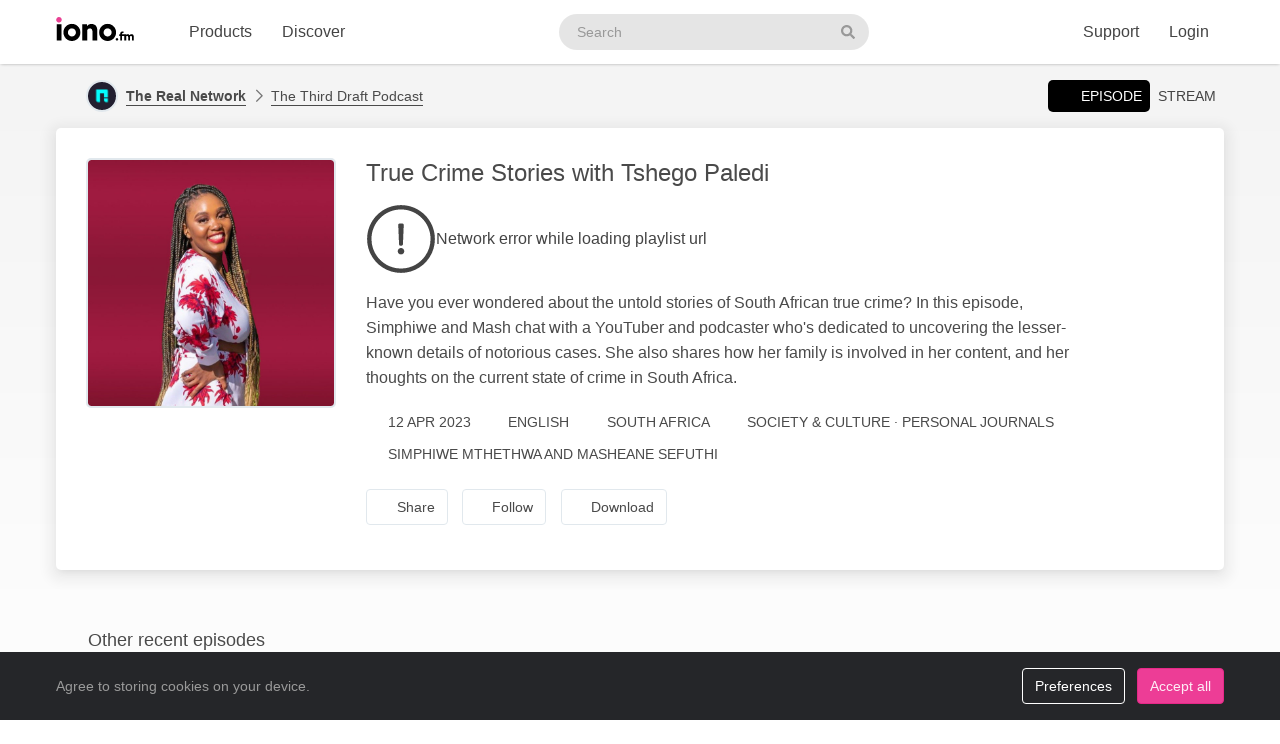

--- FILE ---
content_type: application/javascript; charset=utf-8
request_url: https://p2.iono.fm/bundle/0.17.0/player.js?v=11.4.0.0
body_size: 77905
content:
/*! @license iono.Player v0.17.0 | (c) iono.fm 2025 | ISC */
var iono="object"==typeof iono?iono:{};iono.Player=function(t){var e={};function n(r){if(e[r])return e[r].exports;var i=e[r]={i:r,l:!1,exports:{}};return t[r].call(i.exports,i,i.exports,n),i.l=!0,i.exports}return n.m=t,n.c=e,n.d=function(t,e,r){n.o(t,e)||Object.defineProperty(t,e,{enumerable:!0,get:r})},n.r=function(t){"undefined"!=typeof Symbol&&Symbol.toStringTag&&Object.defineProperty(t,Symbol.toStringTag,{value:"Module"}),Object.defineProperty(t,"__esModule",{value:!0})},n.t=function(t,e){if(1&e&&(t=n(t)),8&e)return t;if(4&e&&"object"==typeof t&&t&&t.__esModule)return t;var r=Object.create(null);if(n.r(r),Object.defineProperty(r,"default",{enumerable:!0,value:t}),2&e&&"string"!=typeof t)for(var i in t)n.d(r,i,function(e){return t[e]}.bind(null,i));return r},n.n=function(t){var e=t&&t.__esModule?function(){return t.default}:function(){return t};return n.d(e,"a",e),e},n.o=function(t,e){return Object.prototype.hasOwnProperty.call(t,e)},n.p="",n(n.s=260)}([function(t,e,n){"use strict";var r;n.d(e,"oc",(function(){return i})),n.d(e,"kc",(function(){return o})),n.d(e,"mc",(function(){return a})),n.d(e,"nc",(function(){return s})),n.d(e,"pc",(function(){return u})),n.d(e,"qc",(function(){return c})),n.d(e,"rc",(function(){return l})),n.d(e,"lc",(function(){return d})),n.d(e,"jc",(function(){return f})),n.d(e,"G",(function(){return p})),n.d(e,"T",(function(){return h})),n.d(e,"db",(function(){return g})),n.d(e,"R",(function(){return v})),n.d(e,"V",(function(){return y})),n.d(e,"Z",(function(){return m})),n.d(e,"N",(function(){return b})),n.d(e,"L",(function(){return _})),n.d(e,"M",(function(){return A})),n.d(e,"Bb",(function(){return x})),n.d(e,"P",(function(){return T})),n.d(e,"Ab",(function(){return k})),n.d(e,"z",(function(){return w})),n.d(e,"jb",(function(){return S})),n.d(e,"zb",(function(){return E})),n.d(e,"E",(function(){return P})),n.d(e,"ab",(function(){return O})),n.d(e,"Cb",(function(){return C})),n.d(e,"A",(function(){return I})),n.d(e,"eb",(function(){return R})),n.d(e,"gb",(function(){return L})),n.d(e,"fb",(function(){return j})),n.d(e,"U",(function(){return M})),n.d(e,"ib",(function(){return N})),n.d(e,"bb",(function(){return D})),n.d(e,"C",(function(){return B})),n.d(e,"hb",(function(){return U})),n.d(e,"O",(function(){return z})),n.d(e,"cb",(function(){return V})),n.d(e,"I",(function(){return H})),n.d(e,"H",(function(){return F})),n.d(e,"F",(function(){return q})),n.d(e,"S",(function(){return G})),n.d(e,"D",(function(){return W})),n.d(e,"Y",(function(){return Q})),n.d(e,"W",(function(){return Y})),n.d(e,"X",(function(){return K})),n.d(e,"fc",(function(){return $})),n.d(e,"hc",(function(){return X})),n.d(e,"gc",(function(){return J})),n.d(e,"K",(function(){return Z})),n.d(e,"J",(function(){return tt})),n.d(e,"w",(function(){return et})),n.d(e,"s",(function(){return nt})),n.d(e,"r",(function(){return rt})),n.d(e,"y",(function(){return it})),n.d(e,"v",(function(){return ot})),n.d(e,"x",(function(){return at})),n.d(e,"u",(function(){return st})),n.d(e,"t",(function(){return ut})),n.d(e,"B",(function(){return ct})),n.d(e,"xb",(function(){return lt})),n.d(e,"yb",(function(){return dt})),n.d(e,"kb",(function(){return ft})),n.d(e,"wb",(function(){return pt})),n.d(e,"lb",(function(){return ht})),n.d(e,"ub",(function(){return gt})),n.d(e,"nb",(function(){return vt})),n.d(e,"rb",(function(){return yt})),n.d(e,"qb",(function(){return mt})),n.d(e,"sb",(function(){return bt})),n.d(e,"pb",(function(){return _t})),n.d(e,"vb",(function(){return At})),n.d(e,"tb",(function(){return xt})),n.d(e,"mb",(function(){return Tt})),n.d(e,"ob",(function(){return kt})),n.d(e,"Q",(function(){return wt})),n.d(e,"c",(function(){return St})),n.d(e,"g",(function(){return Et})),n.d(e,"e",(function(){return Pt})),n.d(e,"n",(function(){return Ot})),n.d(e,"l",(function(){return Ct})),n.d(e,"i",(function(){return It})),n.d(e,"p",(function(){return Rt})),n.d(e,"k",(function(){return Lt})),n.d(e,"d",(function(){return jt})),n.d(e,"o",(function(){return Mt})),n.d(e,"f",(function(){return Nt})),n.d(e,"h",(function(){return Dt})),n.d(e,"q",(function(){return Bt})),n.d(e,"m",(function(){return Ut})),n.d(e,"j",(function(){return zt})),n.d(e,"Vb",(function(){return Vt})),n.d(e,"Ub",(function(){return Ht})),n.d(e,"Wb",(function(){return Ft})),n.d(e,"ac",(function(){return qt})),n.d(e,"bc",(function(){return Gt})),n.d(e,"Xb",(function(){return Wt})),n.d(e,"Yb",(function(){return Qt})),n.d(e,"Zb",(function(){return Yt})),n.d(e,"Tb",(function(){return Kt})),n.d(e,"Sb",(function(){return $t})),n.d(e,"Rb",(function(){return Xt})),n.d(e,"Ob",(function(){return Jt})),n.d(e,"Hb",(function(){return Zt})),n.d(e,"Fb",(function(){return te})),n.d(e,"Gb",(function(){return ee})),n.d(e,"Db",(function(){return ne})),n.d(e,"Jb",(function(){return re})),n.d(e,"Kb",(function(){return ie})),n.d(e,"Nb",(function(){return oe})),n.d(e,"Lb",(function(){return ae})),n.d(e,"Eb",(function(){return se})),n.d(e,"Ib",(function(){return ue})),n.d(e,"Mb",(function(){return ce})),n.d(e,"Qb",(function(){return le})),n.d(e,"dc",(function(){return de})),n.d(e,"ec",(function(){return fe})),n.d(e,"cc",(function(){return pe})),n.d(e,"Pb",(function(){return he})),n.d(e,"a",(function(){return ge})),n.d(e,"sc",(function(){return ve})),n.d(e,"b",(function(){return ye})),n.d(e,"ic",(function(){return me}));var i="notready",o="empty",a="idle",s="loading",u="paused",c="playing",l="waiting",d="error",f="adplaying",p="error",h="play",g="resume",v="pause",y="playing",m="timeupdate",b="loading",_="loaded",A="loadedmetadata",x="volumechange",T="mute",k="unmute",w="canplay",S="stop",E="unload",P="durationchange",O="progress",C="waiting",I="ended",R="seeking",L="seeked",j="seekable",M="ratechange",N="state",D="ready",B="destroy",U="sourcechange",z="loadstart",V="repeatchange",H="languagechange",F="languageschange",q="empty",G="paused",W="download",Q="playlistload",Y="playlistchange",K="playlistselect",$="none",X="single",J="playlist",Z="levelchange",tt="levelschange",et="adskip",nt="adbreakstart",rt="adbreakend",it="adstart",ot="adend",at="adskippable",st="adcompanionstart",ut="adcompanionend",ct="textcuechange",lt="texttrackschange",dt="texttrackload",ft="tracking",pt="position",ht="action",gt="start",vt="complete",yt="progress",mt="pause",bt="resume",_t="mute",At="unmute",xt="seek",Tt="adskip",kt="download",wt="nowplayingchange",St=1,Et=2,Pt=3,Ot=4,Ct=5,It=6,Rt=7,Lt=8,jt="The fetching of the associated resource was aborted at the user's request.",Mt="Source not supported.",Nt="Source could not be decoded.",Dt="Unable to access source, the network may be down or the source no longer exists.",Bt="An unknown error ocurred.",Ut="Invalid playlist source.",zt="No playable sources.",Vt="ad-server",Ht="ad-client",Ft="ad-vast",qt="podcast",Gt="stream",Wt="metadata",Qt="nowplaying",Yt="playlist",Kt="adswizz-stream",$t="adswizz-podcast",Xt="adswizz-ad",Jt="nowplaying",Zt="mp4",te="m4a",ee="mp3",ne="aac",re="oga",ie="ogg",oe="webm",ae="opus",se="m3u8",ue="audio/mpeg",ce=((r={})[Zt]=["audio/mp4",'audio/mp4; codecs="mp4a.40.2"','audio/mp4; codecs="mp4a.40.5"','audio/mp4; codecs="mp4a.40.29"'],r[te]=["audio/mp4",'audio/mp4; codecs="mp4a.40.2"','audio/mp4; codecs="mp4a.40.5"','audio/mp4; codecs="mp4a.40.29"'],r[se]=["application/x-mpegURL","application/vnd.apple.mpegurl"],r[ee]=[ue,"audio/mp3"],r[ne]=["audio/aac"],r.adts=["video/MP2T"],r.ts=["video/MP2T"],r[re]=['audio/ogg; codecs="vorbis"'],r[ie]=['audio/ogg; codecs="vorbis"'],r[oe]=['audio/webm; codecs="vorbis"'],r[ae]=['audio/ogg; codecs="opus"'],r),le=[Zt,te,ee,ne,re,ie,oe,ae,se,"adts","ts"],de="low",fe="medium",pe="high",he=3e4,ge="https://iframe.iono.fm/ads/request?uid=<uid>&slot=<adslot>&pofToken=<pofToken>",ve="0.17.0",ye="https://edge.iono.fm/artwork?title=<title>",me=!1},function(t,e,n){(function(e){var n;n="undefined"!=typeof window?window:void 0!==e?e:"undefined"!=typeof self?self:{},t.exports=n}).call(this,n(86))},function(t,e,n){"use strict";var r=n(7),i=n(87).f,o=n(48),a=n(22),s=n(116),u=n(149),c=n(71);t.exports=function(t,e){var n,l,d,f,p,h=t.target,g=t.global,v=t.stat;if(n=g?r:v?r[h]||s(h,{}):r[h]&&r[h].prototype)for(l in e){if(f=e[l],d=t.dontCallGetSet?(p=i(n,l))&&p.value:n[l],!c(g?l:h+(v?".":"#")+l,t.forced)&&void 0!==d){if(typeof f==typeof d)continue;u(f,d)}(t.sham||d&&d.sham)&&o(f,"sham",!0),a(n,l,f,t)}}},function(t,e,n){"use strict";t.exports=function(t){try{return!!t()}catch(t){return!0}}},function(t,e,n){"use strict";var r=n(65),i=Function.prototype,o=i.call,a=r&&i.bind.bind(o,o);t.exports=r?a:function(t){return function(){return o.apply(t,arguments)}}},function(t,e,n){"use strict";n.d(e,"a",(function(){return a}));n(27),n(46),n(18),n(10),n(34);var r={log:function(t,e,n){throw new Error("Objects extending the abstract logging driver must provide a log method")},logException:function(t,e){var n;return n="function"==typeof t.getMessage?t.getMessage():t.message,this.log(e.ERROR,n,e)}},i=Object.create(r);i.log=function(t,e,n){if("console"in window)switch(t){case n.DEBUG:return console.debug(e);case n.INFO:return console.info(e);case n.WARN:return console.warn(e);case n.ERROR:case n.FATAL:return console.error(e)}};var o={level:0,drivers:[],context:{}},a={DEBUG:0,INFO:1,WARN:2,ERROR:3,_level:1,_drivers:[],_context:{},addDriver:function(t){return this._drivers.push(t),this},setContext:function(t){return this._context=t,this},getContext:function(){return this._context},withContext:function(t){var e=Object.assign({},this._context);return t(this._context),Object.assign(this._context,e),this},setLevel:function(t){return this._level=t,this},create:function(t){t=Object.assign({level:this._level,context:Object.assign({},this._context),drivers:this._drivers.slice(0)},t);var e=Object.create(this);return e._level=1,e._context={},e._drivers=[],e.configure(t),e},configure:function(t){return t=Object.assign({},o,t),this.setLevel(t.level),this.setContext(t.context),t.drivers.forEach((function(t){this.addDriver(t)}),this),this},log:function(t,e){return void 0===e&&(e=this.INFO),e<this._level||this._drivers.forEach((function(n){n.log(e,t,this)}),this),this},logException:function(t){return this._drivers.forEach((function(e){e.logException(t,this)}),this),this},wrap:function(t,e){void 0===e&&(e=null);var n=this;return function(){try{return t.apply(e,arguments)}catch(t){n.logException(t)}}},debug:function(t){return this.log(t,this.DEBUG)},info:function(t){return this.log(t,this.INFO)},warn:function(t){return this.log(t,this.WARN)},error:function(t){return this.log(t,this.ERROR)}};a.addDriver(i)},function(t,e,n){"use strict";function r(t){return void 0===t}n.d(e,"a",(function(){return r}))},function(t,e,n){"use strict";(function(e){var n=function(t){return t&&t.Math===Math&&t};t.exports=n("object"==typeof globalThis&&globalThis)||n("object"==typeof window&&window)||n("object"==typeof self&&self)||n("object"==typeof e&&e)||n("object"==typeof this&&this)||function(){return this}()||Function("return this")()}).call(this,n(86))},function(t,e,n){"use strict";var r=n(7),i=n(55),o=n(13),a=n(89),s=n(51),u=n(144),c=r.Symbol,l=i("wks"),d=u?c.for||c:c&&c.withoutSetter||a;t.exports=function(t){return o(l,t)||(l[t]=s&&o(c,t)?c[t]:d("Symbol."+t)),l[t]}},function(t,e,n){"use strict";var r="object"==typeof document&&document.all;t.exports=void 0===r&&void 0!==r?function(t){return"function"==typeof t||t===r}:function(t){return"function"==typeof t}},function(t,e,n){"use strict";var r=n(121),i=n(22),o=n(200);r||i(Object.prototype,"toString",o,{unsafe:!0})},function(t,e,n){"use strict";var r=n(3);t.exports=!r((function(){return 7!==Object.defineProperty({},1,{get:function(){return 7}})[1]}))},function(t,e,n){"use strict";var r=n(65),i=Function.prototype.call;t.exports=r?i.bind(i):function(){return i.apply(i,arguments)}},function(t,e,n){"use strict";var r=n(4),i=n(20),o=r({}.hasOwnProperty);t.exports=Object.hasOwn||function(t,e){return o(i(t),e)}},function(t,e,n){"use strict";var r=n(2),i=n(127);r({target:"RegExp",proto:!0,forced:/./.exec!==i},{exec:i})},function(t,e,n){"use strict";var r=n(9);t.exports=function(t){return"object"==typeof t?null!==t:r(t)}},function(t,e,n){"use strict";var r=n(15),i=String,o=TypeError;t.exports=function(t){if(r(t))return t;throw new o(i(t)+" is not an object")}},function(t,e,n){"use strict";var r=n(2),i=n(151),o=n(118).indexOf,a=n(73),s=i([].indexOf),u=!!s&&1/s([1],1,-0)<0;r({target:"Array",proto:!0,forced:u||!a("indexOf")},{indexOf:function(t){var e=arguments.length>1?arguments[1]:void 0;return u?s(this,t,e)||0:o(this,t,e)}})},function(t,e,n){"use strict";var r=n(2),i=n(199);r({target:"Object",stat:!0,arity:2,forced:Object.assign!==i},{assign:i})},function(t,e,n){"use strict";var r=n(97),i=String;t.exports=function(t){if("Symbol"===r(t))throw new TypeError("Cannot convert a Symbol value to a string");return i(t)}},function(t,e,n){"use strict";var r=n(24),i=Object;t.exports=function(t){return i(r(t))}},function(t,e,n){"use strict";var r=n(11),i=n(146),o=n(147),a=n(16),s=n(113),u=TypeError,c=Object.defineProperty,l=Object.getOwnPropertyDescriptor;e.f=r?o?function(t,e,n){if(a(t),e=s(e),a(n),"function"==typeof t&&"prototype"===e&&"value"in n&&"writable"in n&&!n.writable){var r=l(t,e);r&&r.writable&&(t[e]=n.value,n={configurable:"configurable"in n?n.configurable:r.configurable,enumerable:"enumerable"in n?n.enumerable:r.enumerable,writable:!1})}return c(t,e,n)}:c:function(t,e,n){if(a(t),e=s(e),a(n),i)try{return c(t,e,n)}catch(t){}if("get"in n||"set"in n)throw new u("Accessors not supported");return"value"in n&&(t[e]=n.value),t}},function(t,e,n){"use strict";var r=n(9),i=n(21),o=n(148),a=n(116);t.exports=function(t,e,n,s){s||(s={});var u=s.enumerable,c=void 0!==s.name?s.name:e;if(r(n)&&o(n,c,s),s.global)u?t[e]=n:a(e,n);else{try{s.unsafe?t[e]&&(u=!0):delete t[e]}catch(t){}u?t[e]=n:i.f(t,e,{value:n,enumerable:!1,configurable:!s.nonConfigurable,writable:!s.nonWritable})}return t}},function(t,e,n){"use strict";var r=n(101),i=n(12),o=n(4),a=n(129),s=n(3),u=n(16),c=n(9),l=n(37),d=n(57),f=n(70),p=n(19),h=n(24),g=n(130),v=n(53),y=n(204),m=n(131),b=n(8)("replace"),_=Math.max,A=Math.min,x=o([].concat),T=o([].push),k=o("".indexOf),w=o("".slice),S="$0"==="a".replace(/./,"$0"),E=!!/./[b]&&""===/./[b]("a","$0");a("replace",(function(t,e,n){var o=E?"$":"$0";return[function(t,n){var r=h(this),o=l(t)?void 0:v(t,b);return o?i(o,t,r,n):i(e,p(r),t,n)},function(t,i){var a=u(this),s=p(t);if("string"==typeof i&&-1===k(i,o)&&-1===k(i,"$<")){var l=n(e,a,s,i);if(l.done)return l.value}var h=c(i);h||(i=p(i));var v,b=a.global;b&&(v=a.unicode,a.lastIndex=0);for(var S,E=[];null!==(S=m(a,s))&&(T(E,S),b);){""===p(S[0])&&(a.lastIndex=g(s,f(a.lastIndex),v))}for(var P,O="",C=0,I=0;I<E.length;I++){for(var R,L=p((S=E[I])[0]),j=_(A(d(S.index),s.length),0),M=[],N=1;N<S.length;N++)T(M,void 0===(P=S[N])?P:String(P));var D=S.groups;if(h){var B=x([L],M,j,s);void 0!==D&&T(B,D),R=p(r(i,void 0,B))}else R=y(L,s,j,M,D,i);j>=C&&(O+=w(s,C,j)+R,C=j+L.length)}return O+w(s,C)}]}),!!s((function(){var t=/./;return t.exec=function(){var t=[];return t.groups={a:"7"},t},"7"!=="".replace(t,"$<a>")}))||!S||E)},function(t,e,n){"use strict";var r=n(37),i=TypeError;t.exports=function(t){if(r(t))throw new i("Can't call method on "+t);return t}},function(t,e,n){"use strict";var r=n(7),i=n(9),o=function(t){return i(t)?t:void 0};t.exports=function(t,e){return arguments.length<2?o(r[t]):r[t]&&r[t][e]}},function(t,e,n){"use strict";var r=n(9),i=n(54),o=TypeError;t.exports=function(t){if(r(t))return t;throw new o(i(t)+" is not a function")}},function(t,e,n){"use strict";var r=n(2),i=n(152);r({target:"Array",proto:!0,forced:[].forEach!==i},{forEach:i})},function(t,e,n){"use strict";n(2)({target:"Object",stat:!0},{setPrototypeOf:n(106)})},function(t,e,n){"use strict";var r=n(67),i=n(24);t.exports=function(t){return r(i(t))}},function(t,e,n){"use strict";var r=n(4),i=r({}.toString),o=r("".slice);t.exports=function(t){return o(i(t),8,-1)}},function(t,e,n){"use strict";t.exports=!1},function(t,e,n){"use strict";var r=n(70);t.exports=function(t){return r(t.length)}},function(t,e,n){"use strict";var r=n(12),i=n(129),o=n(16),a=n(37),s=n(70),u=n(19),c=n(24),l=n(53),d=n(130),f=n(131);i("match",(function(t,e,n){return[function(e){var n=c(this),i=a(e)?void 0:l(e,t);return i?r(i,e,n):new RegExp(e)[t](u(n))},function(t){var r=o(this),i=u(t),a=n(e,r,i);if(a.done)return a.value;if(!r.global)return f(r,i);var c=r.unicode;r.lastIndex=0;for(var l,p=[],h=0;null!==(l=f(r,i));){var g=u(l[0]);p[h]=g,""===g&&(r.lastIndex=d(i,s(r.lastIndex),c)),h++}return 0===h?null:p}]}))},function(t,e,n){"use strict";var r=n(7),i=n(162),o=n(163),a=n(152),s=n(48),u=function(t){if(t&&t.forEach!==a)try{s(t,"forEach",a)}catch(e){t.forEach=a}};for(var c in i)i[c]&&u(r[c]&&r[c].prototype);u(o)},function(t,e,n){"use strict";var r=n(91).PROPER,i=n(22),o=n(16),a=n(19),s=n(3),u=n(165),c=RegExp.prototype,l=c.toString,d=s((function(){return"/a/b"!==l.call({source:"a",flags:"b"})})),f=r&&"toString"!==l.name;(d||f)&&i(c,"toString",(function(){var t=o(this);return"/"+a(t.source)+"/"+a(u(t))}),{unsafe:!0})},function(t,e,n){"use strict";n.d(e,"a",(function(){return s}));n(17),n(105),n(102),n(28);var r=n(47),i=n(6);function o(t,e){return(o=Object.setPrototypeOf?Object.setPrototypeOf.bind():function(t,e){return t.__proto__=e,t})(t,e)}function a(t){if("string"==typeof t&&(t={type:t}),Object(i.a)(t.preventDefault)){var e=!1;Object.defineProperties(t,{defaultPrevented:{get:function(){return e}},preventDefault:{value:function(){e=!0}}})}return t}var s=function(t){function e(){var e;return(e=t.call(this)||this)._observers=[],e._asyncEventQueue=[],e._asyncEventQueueTimeout=null,e}var n,r;r=t,(n=e).prototype=Object.create(r.prototype),n.prototype.constructor=n,o(n,r);var i=e.prototype;return i.emit=function(e){e=a(e),t.prototype.emit.call(this,e);for(var n=this._observers||[],r=0,i=n.length;r<i;r++)n[r](e);return e},i.emitAsync=function(t){var e=this;return t=a(t),setTimeout((function(n){e.emit(t)}),0),t},i.observe=function(t){this._observers.push(t)},i.unobserve=function(t){var e=this._observers.indexOf(t);-1!==e&&this._observers.splice(e,1)},e}(r.a)},function(t,e,n){"use strict";t.exports=function(t){return null==t}},function(t,e,n){"use strict";var r=n(7).navigator,i=r&&r.userAgent;t.exports=i?String(i):""},function(t,e,n){"use strict";var r=n(2),i=n(198).left,o=n(73),a=n(52);r({target:"Array",proto:!0,forced:!n(99)&&a>79&&a<83||!o("reduce")},{reduce:function(t){var e=arguments.length;return i(this,t,e,e>1?arguments[1]:void 0)}})},function(t,e,n){"use strict";var r=n(2),i=n(11),o=n(21).f;r({target:"Object",stat:!0,forced:Object.defineProperty!==o,sham:!i},{defineProperty:o})},function(t,e,n){"use strict";var r=n(4);t.exports=r({}.isPrototypeOf)},function(t,e,n){"use strict";var r,i,o,a=n(194),s=n(7),u=n(15),c=n(48),l=n(13),d=n(115),f=n(92),p=n(69),h=s.TypeError,g=s.WeakMap;if(a||d.state){var v=d.state||(d.state=new g);v.get=v.get,v.has=v.has,v.set=v.set,r=function(t,e){if(v.has(t))throw new h("Object already initialized");return e.facade=t,v.set(t,e),e},i=function(t){return v.get(t)||{}},o=function(t){return v.has(t)}}else{var y=f("state");p[y]=!0,r=function(t,e){if(l(t,y))throw new h("Object already initialized");return e.facade=t,c(t,y,e),e},i=function(t){return l(t,y)?t[y]:{}},o=function(t){return l(t,y)}}t.exports={set:r,get:i,has:o,enforce:function(t){return o(t)?i(t):r(t,{})},getterFor:function(t){return function(e){var n;if(!u(e)||(n=i(e)).type!==t)throw new h("Incompatible receiver, "+t+" required");return n}}}},function(t,e,n){"use strict";var r,i=n(16),o=n(123),a=n(119),s=n(69),u=n(153),c=n(90),l=n(92),d=l("IE_PROTO"),f=function(){},p=function(t){return"<script>"+t+"<\/script>"},h=function(t){t.write(p("")),t.close();var e=t.parentWindow.Object;return t=null,e},g=function(){try{r=new ActiveXObject("htmlfile")}catch(t){}var t,e;g="undefined"!=typeof document?document.domain&&r?h(r):((e=c("iframe")).style.display="none",u.appendChild(e),e.src=String("javascript:"),(t=e.contentWindow.document).open(),t.write(p("document.F=Object")),t.close(),t.F):h(r);for(var n=a.length;n--;)delete g.prototype[a[n]];return g()};s[d]=!0,t.exports=Object.create||function(t,e){var n;return null!==t?(f.prototype=i(t),n=new f,f.prototype=null,n[d]=t):n=g(),void 0===e?n:o.f(n,e)}},function(t,e,n){"use strict";var r=n(2),i=n(95).map;r({target:"Array",proto:!0,forced:!n(72)("map")},{map:function(t){return i(this,t,arguments.length>1?arguments[1]:void 0)}})},function(t,e,n){"use strict";var r=n(2),i=n(20),o=n(74);r({target:"Object",stat:!0,forced:n(3)((function(){o(1)}))},{keys:function(t){return o(i(t))}})},function(t,e,n){"use strict";var r=n(2),i=n(59),o=n(96),a=n(15),s=n(93),u=n(32),c=n(29),l=n(103),d=n(8),f=n(72),p=n(62),h=f("slice"),g=d("species"),v=Array,y=Math.max;r({target:"Array",proto:!0,forced:!h},{slice:function(t,e){var n,r,d,f=c(this),h=u(f),m=s(t,h),b=s(void 0===e?h:e,h);if(i(f)&&(n=f.constructor,(o(n)&&(n===v||i(n.prototype))||a(n)&&null===(n=n[g]))&&(n=void 0),n===v||void 0===n))return p(f,m,b);for(r=new(void 0===n?v:n)(y(b-m,0)),d=0;m<b;m++,d++)m in f&&l(r,d,f[m]);return r.length=d,r}})},function(t,e,n){"use strict";n.d(e,"a",(function(){return r}));n(63),n(85),n(10);var r=function(){function t(){this._listeners={}}var e=t.prototype;return e.on=function(t,e,n){if(void 0===n&&(n={context:null,once:!1}),this._listeners[t]||(this._listeners[t]=[]),"function"==typeof e){var r={context:n.context,callback:e,once:n.once};return this._listeners[t].push(r),this.off.bind(this,t,e)}},e.one=function(t,e,n){return void 0===n&&(n={context:null}),n.once=!0,this.on(t,e,n)},e.off=function(t,e,n){void 0===n&&(n={once:!1,context:null}),this._listeners[t]&&(this._listeners[t]=this._listeners[t].filter((function(t){return t.callback!==e})))},e.emit=function(t){for(var e=(this._listeners[t.type]||[]).concat(this._listeners.all||[]),n=0,r=e.length;n<r;n++){var i=e[n];i.once&&this.off(t.type,i.callback),i.callback.call(i.context,t)}return t},t}()},function(t,e,n){"use strict";var r=n(11),i=n(21),o=n(66);t.exports=r?function(t,e,n){return i.f(t,e,o(1,n))}:function(t,e,n){return t[e]=n,t}},function(t,e,n){"use strict";n(214),n(221),n(222),n(223),n(224),n(225)},function(t,e,n){var r=n(1),i=t.exports={WebVTT:n(242),VTTCue:n(243),VTTRegion:n(244)};r.vttjs=i,r.WebVTT=i.WebVTT;var o=i.VTTCue,a=i.VTTRegion,s=r.VTTCue,u=r.VTTRegion;i.shim=function(){r.VTTCue=o,r.VTTRegion=a},i.restore=function(){r.VTTCue=s,r.VTTRegion=u},r.VTTCue||i.shim()},function(t,e,n){"use strict";var r=n(52),i=n(3),o=n(7).String;t.exports=!!Object.getOwnPropertySymbols&&!i((function(){var t=Symbol("symbol detection");return!o(t)||!(Object(t)instanceof Symbol)||!Symbol.sham&&r&&r<41}))},function(t,e,n){"use strict";var r,i,o=n(7),a=n(38),s=o.process,u=o.Deno,c=s&&s.versions||u&&u.version,l=c&&c.v8;l&&(i=(r=l.split("."))[0]>0&&r[0]<4?1:+(r[0]+r[1])),!i&&a&&(!(r=a.match(/Edge\/(\d+)/))||r[1]>=74)&&(r=a.match(/Chrome\/(\d+)/))&&(i=+r[1]),t.exports=i},function(t,e,n){"use strict";var r=n(26),i=n(37);t.exports=function(t,e){var n=t[e];return i(n)?void 0:r(n)}},function(t,e,n){"use strict";var r=String;t.exports=function(t){try{return r(t)}catch(t){return"Object"}}},function(t,e,n){"use strict";var r=n(115);t.exports=function(t,e){return r[t]||(r[t]=e||{})}},function(t,e,n){"use strict";var r=n(150),i=n(119).concat("length","prototype");e.f=Object.getOwnPropertyNames||function(t){return r(t,i)}},function(t,e,n){"use strict";var r=n(196);t.exports=function(t){var e=+t;return e!=e||0===e?0:r(e)}},function(t,e,n){"use strict";var r=n(151),i=n(26),o=n(65),a=r(r.bind);t.exports=function(t,e){return i(t),void 0===e?t:o?a(t,e):function(){return t.apply(e,arguments)}}},function(t,e,n){"use strict";var r=n(30);t.exports=Array.isArray||function(t){return"Array"===r(t)}},function(t,e,n){"use strict";var r=n(2),i=n(118).includes,o=n(3),a=n(122);r({target:"Array",proto:!0,forced:o((function(){return!Array(1).includes()}))},{includes:function(t){return i(this,t,arguments.length>1?arguments[1]:void 0)}}),a("includes")},function(t,e,n){"use strict";var r=n(2),i=n(4),o=n(202),a=n(24),s=n(19),u=n(203),c=i("".indexOf);r({target:"String",proto:!0,forced:!u("includes")},{includes:function(t){return!!~c(s(a(this)),s(o(t)),arguments.length>1?arguments[1]:void 0)}})},function(t,e,n){"use strict";var r=n(4);t.exports=r([].slice)},function(t,e,n){"use strict";var r=n(2),i=n(3),o=n(59),a=n(15),s=n(20),u=n(32),c=n(164),l=n(103),d=n(120),f=n(72),p=n(8),h=n(52),g=p("isConcatSpreadable"),v=h>=51||!i((function(){var t=[];return t[g]=!1,t.concat()[0]!==t})),y=function(t){if(!a(t))return!1;var e=t[g];return void 0!==e?!!e:o(t)};r({target:"Array",proto:!0,arity:1,forced:!v||!f("concat")},{concat:function(t){var e,n,r,i,o,a=s(this),f=d(a,0),p=0;for(e=-1,r=arguments.length;e<r;e++)if(y(o=-1===e?a:arguments[e]))for(i=u(o),c(p+i),n=0;n<i;n++,p++)n in o&&l(f,p,o[n]);else c(p+1),l(f,p++,o);return f.length=p,f}})},function(t,e,n){"use strict";var r=n(21).f,i=n(13),o=n(8)("toStringTag");t.exports=function(t,e,n){t&&!n&&(t=t.prototype),t&&!i(t,o)&&r(t,o,{configurable:!0,value:e})}},function(t,e,n){"use strict";var r=n(3);t.exports=!r((function(){var t=function(){}.bind();return"function"!=typeof t||t.hasOwnProperty("prototype")}))},function(t,e,n){"use strict";t.exports=function(t,e){return{enumerable:!(1&t),configurable:!(2&t),writable:!(4&t),value:e}}},function(t,e,n){"use strict";var r=n(4),i=n(3),o=n(30),a=Object,s=r("".split);t.exports=i((function(){return!a("z").propertyIsEnumerable(0)}))?function(t){return"String"===o(t)?s(t,""):a(t)}:a},function(t,e,n){"use strict";var r=n(25),i=n(9),o=n(41),a=n(144),s=Object;t.exports=a?function(t){return"symbol"==typeof t}:function(t){var e=r("Symbol");return i(e)&&o(e.prototype,s(t))}},function(t,e,n){"use strict";t.exports={}},function(t,e,n){"use strict";var r=n(57),i=Math.min;t.exports=function(t){var e=r(t);return e>0?i(e,9007199254740991):0}},function(t,e,n){"use strict";var r=n(3),i=n(9),o=/#|\.prototype\./,a=function(t,e){var n=u[s(t)];return n===l||n!==c&&(i(e)?r(e):!!e)},s=a.normalize=function(t){return String(t).replace(o,".").toLowerCase()},u=a.data={},c=a.NATIVE="N",l=a.POLYFILL="P";t.exports=a},function(t,e,n){"use strict";var r=n(3),i=n(8),o=n(52),a=i("species");t.exports=function(t){return o>=51||!r((function(){var e=[];return(e.constructor={})[a]=function(){return{foo:1}},1!==e[t](Boolean).foo}))}},function(t,e,n){"use strict";var r=n(3);t.exports=function(t,e){var n=[][t];return!!n&&r((function(){n.call(null,e||function(){return 1},1)}))}},function(t,e,n){"use strict";var r=n(150),i=n(119);t.exports=Object.keys||function(t){return r(t,i)}},function(t,e,n){"use strict";var r=n(7);t.exports=r.Promise},function(t,e,n){"use strict";var r=n(7),i=n(75),o=n(9),a=n(71),s=n(117),u=n(8),c=n(154),l=n(31),d=n(52),f=i&&i.prototype,p=u("species"),h=!1,g=o(r.PromiseRejectionEvent),v=a("Promise",(function(){var t=s(i),e=t!==String(i);if(!e&&66===d)return!0;if(l&&(!f.catch||!f.finally))return!0;if(!d||d<51||!/native code/.test(t)){var n=new i((function(t){t(1)})),r=function(t){t((function(){}),(function(){}))};if((n.constructor={})[p]=r,!(h=n.then((function(){}))instanceof r))return!0}return!(e||"BROWSER"!==c&&"DENO"!==c||g)}));t.exports={CONSTRUCTOR:v,REJECTION_EVENT:g,SUBCLASSING:h}},function(t,e,n){"use strict";var r=n(26),i=TypeError,o=function(t){var e,n;this.promise=new t((function(t,r){if(void 0!==e||void 0!==n)throw new i("Bad Promise constructor");e=t,n=r})),this.resolve=r(e),this.reject=r(n)};t.exports.f=function(t){return new o(t)}},function(t,e,n){"use strict";t.exports={}},function(t,e,n){"use strict";var r=n(29),i=n(122),o=n(78),a=n(42),s=n(21).f,u=n(137),c=n(138),l=n(31),d=n(11),f=a.set,p=a.getterFor("Array Iterator");t.exports=u(Array,"Array",(function(t,e){f(this,{type:"Array Iterator",target:r(t),index:0,kind:e})}),(function(){var t=p(this),e=t.target,n=t.index++;if(!e||n>=e.length)return t.target=null,c(void 0,!0);switch(t.kind){case"keys":return c(n,!1);case"values":return c(e[n],!1)}return c([n,e[n]],!1)}),"values");var h=o.Arguments=o.Array;if(i("keys"),i("values"),i("entries"),!l&&d&&"values"!==h.name)try{s(h,"name",{value:"values"})}catch(t){}},function(t,e,n){"use strict";var r=n(141),i=n(187);r("toPrimitive"),i()},function(t,e,n){"use strict";var r=n(13),i=n(22),o=n(251),a=n(8)("toPrimitive"),s=Date.prototype;r(s,a)||i(s,a,o)},function(t,e,n){"use strict";var r=n(2),i=n(31),o=n(11),a=n(7),s=n(186),u=n(4),c=n(71),l=n(13),d=n(139),f=n(41),p=n(68),h=n(114),g=n(3),v=n(56).f,y=n(87).f,m=n(21).f,b=n(252),_=n(125).trim,A=a.Number,x=s.Number,T=A.prototype,k=a.TypeError,w=u("".slice),S=u("".charCodeAt),E=function(t){var e=h(t,"number");return"bigint"==typeof e?e:P(e)},P=function(t){var e,n,r,i,o,a,s,u,c=h(t,"number");if(p(c))throw new k("Cannot convert a Symbol value to a number");if("string"==typeof c&&c.length>2)if(c=_(c),43===(e=S(c,0))||45===e){if(88===(n=S(c,2))||120===n)return NaN}else if(48===e){switch(S(c,1)){case 66:case 98:r=2,i=49;break;case 79:case 111:r=8,i=55;break;default:return+c}for(a=(o=w(c,2)).length,s=0;s<a;s++)if((u=S(o,s))<48||u>i)return NaN;return parseInt(o,r)}return+c},O=c("Number",!A(" 0o1")||!A("0b1")||A("+0x1")),C=function(t){return f(T,t)&&g((function(){b(t)}))},I=function(t){var e=arguments.length<1?0:A(E(t));return C(this)?d(Object(e),this,I):e};I.prototype=T,O&&!i&&(T.constructor=I),r({global:!0,constructor:!0,wrap:!0,forced:O},{Number:I});var R=function(t,e){for(var n,r=o?v(e):"MAX_VALUE,MIN_VALUE,NaN,NEGATIVE_INFINITY,POSITIVE_INFINITY,EPSILON,MAX_SAFE_INTEGER,MIN_SAFE_INTEGER,isFinite,isInteger,isNaN,isSafeInteger,parseFloat,parseInt,fromString,range".split(","),i=0;r.length>i;i++)l(e,n=r[i])&&!l(t,n)&&m(t,n,y(e,n))};i&&x&&R(s.Number,x),(O||i)&&R(s.Number,A)},function(t,e,n){"use strict";n.d(e,"a",(function(){return i}));n(10),n(35);var r={};function i(t){return void 0===t&&(t="__default__"),r[t]||(r[t]=1),"__default__"!==t?t+":"+r[t]++:(r[t]++).toString()}},function(t,e,n){"use strict";(function(t){n.d(e,"a",(function(){return A})),n.d(e,"c",(function(){return v})),n.d(e,"b",(function(){return g}));n(27),n(17),n(79),n(39),n(105),n(124),n(102),n(45),n(28),n(10),n(49),n(35),n(109),n(34),n(110);var r=n(50),i=n(5),o=n(0),a=n(83),s=n(193),u=n(36),c=n(143);function l(t,e){return(l=Object.setPrototypeOf?Object.setPrototypeOf.bind():function(t,e){return t.__proto__=e,t})(t,e)}function d(t){return Math.floor(t)}function f(t,e){var n;n=t===o.B?{type:t,track:e,currentCues:e.activeCues||[]}:t===o.xb?{type:t,tracks:this.textTracks}:{type:t,track:e},this.emit(n)}function p(t){var e=this;this.textTracks.forEach((function(n){h.call(e,n,t)}))}function h(t,e){if("disabled"!==t.mode){var n=d(e),r=(t.index.byPosition[n]||[]).reduce((function(n,r){var i=t.cues[r];return i?(e>=i.startTime&&e<i.endTime&&(n.activeCues.push(i),n.activeCuesHash=n.activeCuesHash?n.activeCuesHash+","+r:r.toString()),n):n}),{activeCues:[],activeCuesHash:""});if(t.activeCuesHash!==r.activeCuesHash){for(var i=t.activeCues,a=0,s=i.length;a<s;a++)-1===r.activeCues.indexOf(i[a])&&i[a].onexit();t.activeCues=r.activeCues,t.activeCuesHash=r.activeCuesHash;for(var u=0,c=r.activeCues.length;u<c;u++)-1===i.indexOf(r.activeCues[u])&&r.activeCues[u].onenter();f.call(this,o.B,t)}}}function g(t){var e=this;return this.logger.debug("TextTracks: loading text track data from the remote source '"+t.url+"'"),new Promise((function(n,r){var i=new window.XMLHttpRequest;i.open("GET",t.url,!0),i.onload=function(r){e.logger.debug("TextTracks: text track data has finished loading from the remote source '"+t.url+"'"),n(i.responseText)},i.onerror=function(n){e.logger.debug("TextTracks: error while loading text track data from the remote source '"+t.url+"'"),r(new Error("the remote text track failed to load"))},i.ontimeout=function(n){e.logger.debug("TextTracks: loading of text track data timed out for the remote source '"+t.url+"'"),r(new Error("the remote text track timed out"))},i.onabort=function(n){e.logger.debug("TextTracks: loading of text track data has been aborted for the remote source '"+t.url+"'"),r(new Error("loading of the remote text track has been aborted"))},i.send()}))}function v(e){var n=this;return this.logger.debug("TextTracks: parsing text track data"),new Promise((function(i,o){var a=new r.WebVTT.Parser(window,r.WebVTT.StringDecoder()),s=[];a.oncue=function(t){n.logger.debug("TextTracks: parsed a cue from the remote text track",t),s.push(t)},a.onflush=function(t){n.logger.debug("TextTracks: finished parsing text track data"),i(s)},a.onparsingerror=function(t){n.logger.warn("TextTracks: failed to parse VTT data: "+t.message),o(t)};var u=t.VTTCue;try{t.VTTCue=r.VTTCue,a.parse(e),a.flush()}finally{t.VTTCue=u}}))}function y(t){return t.url&&0===t.cues.length&&("showing"===t.mode||"hidden"===t.mode)}function m(t){return t instanceof x||(t=this.createTextTrack(t)),"metadata"===t.kind&&"disabled"!==t.mode?t.mode="hidden":this.activeTracks[t.kind]||t.language!==this.options.language?t.mode="disabled":(t.mode="showing",this.activeTracks[t.kind]=t),this.textTracks.push(t),t}function b(t,e){if(e instanceof T||(e=this.createTextTrackCue(e)),!(e.startTime>e.endTime)){if("metadata"===t.kind){var n=JSON.parse(e.text);Object.defineProperties(e,{text:{get:function(){return JSON.stringify(n)}},metadata:{get:function(){return n}}})}return t.cues.push(e),t.reindex(),e}this.logger.warn("Invalid cue on text track '"+t.url+"': the start time '"+e.startTime+"' is greater than the end time '"+e.endTime+"'")}function _(t,e){t.cues=[],t.activeCues=[];for(var n=0,r=e.length;n<r;n++)b.call(this,t,e[n])}var A=function(t){function e(e,n){var r;return void 0===n&&(n={}),(r=t.call(this)||this).player=e,r.options=n,r.textTracks=[],r.logger=n.logger||i.a,r.activeTracks={captions:null,subtitles:null,chapters:null},r.ontimeupdate=r.ontimeupdate.bind(r),r.player.on(o.Z,r.ontimeupdate),r}var n,a;a=t,(n=e).prototype=Object.create(a.prototype),n.prototype.constructor=n,l(n,a);var s=e.prototype;return s.ontimeupdate=function(t){p.call(this,t.position)},s.addTextTrack=function(t){var e=this;if(t=m.call(this,t),this.logger.debug("TextTracks: added text track '"+t.id+"'"),y.call(this,t)){this.loadRemoteTextTrack(t).then((function(t){f.call(e,o.xb)}))}else f.call(this,o.xb);return t},s.createTextTrack=function(t){return new x(t)},s.createTextTrackCue=function(t){return new T(t)},s.clearTextTracks=function(){this.textTracks.length>0&&(this.logger.debug("TextTracks: Clearing "+this.textTracks.length+" text tracks"),this.textTracks=[],f.call(this,o.xb))},s.removeTextTrack=function(t){var e=this.textTracks.indexOf(t);-1!==e&&(this.logger.debug("TextTracks: removing text track '"+t.id+"'"),this.textTracks.splice(e,1),f.call(this,o.xb))},s.getTextTrackById=function(t){for(var e=0,n=this.textTracks.length;e<n;e++)if(this.textTracks[e].id===t)return this.textTracks[e]},s.setTextTrackMode=function(t,e){var n=this;if(t&&t.mode!==e){this.logger.debug("TextTracks: updating track '"+t.id+"' mode to '"+e+"'"),t.mode=e,"showing"===e?(this.activeTracks[t.kind]&&this.setTextTrackMode(this.activeTracks[t.kind],"disabled"),this.activeTracks[t.kind]=t):this.activeTracks[t.kind]===t&&(this.activeTracks[t.kind]=null);var r=function(e){f.call(n,o.xb),h.call(n,t,n.player.getPosition())};y.call(this,t)?this.loadRemoteTextTrack(t).then(r):r()}return t},s.loadRemoteTextTrack=function(t){var e=this;return g.call(this,t).then(v.bind(this)).then((function(n){_.call(e,t,n),f.call(e,o.yb,t)})).catch((function(t){e.logger.logException(t)}))},s.getTextTrackCueById=function(t,e){for(var n,r=0,i=t.cues.length;r<i;r++)if(t.cues[r].id===e){n=t.cues[r];break}return n},s.getTextTrackCueAsHTML=function(t){return r.WebVTT.convertCueToDOMTree(window,t.text)},s.addTextTrackCue=function(t,e){if(t)return e=b.call(this,t,e),this.logger.debug("TextTracks: added cue to track '"+t.id+"'"),f.call(this,o.xb),h.call(this,t,this.player.getPosition()),e},s.clearTextTrackCues=function(t){if(t){this.logger.debug("TextTracks: clearing all cues from the track '"+t.id+"'");var e=t.activeCues.length>0;t.cues=[],t.activeCues=[],f.call(this,o.xb),t.reindex(),e&&f.call(this,o.B,t)}},s.removeTextTrackCue=function(t,e){var n=this.getTextTrackCueById(t,e);if(t&&n){this.logger.debug("TextTracks: removing cue '"+e+"' from the track '"+t.id+"'");var r=t.cues.indexOf(n);t.cues.splice(r,1),t.reindex(),f.call(this,o.xb),h.call(this,t,this.player.getPosition())}},s.getTextTracks=function(){return this.textTracks},s.getTextTrackCuesAtPosition=function(t,e){return(t.index.byPosition[d(e)]||[]).reduce((function(n,r){var i=t.cues[r];return i&&e>=i.startTime&&e<=i.endTime&&n.push(i),n}),[])},s.setTextTracks=function(t){var e=this;this.textTracks=[],this.activeTracks={captions:null,subtitles:null,chapters:null};for(var n=[],r=0,i=t.length;r<i;r++){var a=m.call(this,t[r]);y.call(this,a)?n.push(this.loadRemoteTextTrack(a)):a.url||f.call(this,o.yb,a)}if(0===n.length)return f.call(this,o.xb);Promise.all(n).then((function(t){f.call(e,o.xb),p.call(e,e.player.getPosition())}),(function(t){e.logger.warn("TextTracks: Failed to load remote text tracks: "+t.message)}))},s.setTextTrackCues=function(t,e){_.call(this,t,e),f.call(this,o.xb),p.call(this,t)},s.destroy=function(){this.logger.debug("TextTracks: destroying all text tracks"),this.clearTextTracks(),this.player.off(o.Z,this.ontimeupdate)},e}(u.a),x=function(){function t(t){this.cues=[],this.activeCues=[],this.id=t.id||Object(a.a)("texttracks"),this.label=t.label,this.kind=t.kind||"metadata",this.mode="metadata"===this.kind?"hidden":"disabled",this.language=t.language||"en",t.src&&(this.url=t.src),t.url&&(this.url=t.url),this.activeCuesHash="",this.index={byPosition:{}}}return t.prototype.reindex=function(){for(var t=this.index,e=this.cues,n=e.length,r={},i=0;i<n;i++){var o=e[i];if(o)for(var a=Object(s.a)(d(o.startTime),d(o.endTime)),u=0,c=a.length;u<c;u++){var l=a[u];r[l]||(r[l]=[]),r[l].push(i)}}Object.keys(r).forEach((function(e){t.byPosition[e]=r[e]}))},t}(),T=function(){function t(t){this.id=t.id||Object(a.a)("texttrackcues"),this.startTime=t.startTime,this.endTime=t.endTime,this.text=t.text,Object(c.a)(t.onenter)&&(this.onenter=t.onenter),Object(c.a)(t.onexit)&&(this.onexit=t.onexit)}var e=t.prototype;return e.onenter=function(){},e.onexit=function(){},t}()}).call(this,n(86))},function(t,e,n){"use strict";var r=n(2),i=n(95).filter;r({target:"Array",proto:!0,forced:!n(72)("filter")},{filter:function(t){return i(this,t,arguments.length>1?arguments[1]:void 0)}})},function(t,e){var n;n=function(){return this}();try{n=n||new Function("return this")()}catch(t){"object"==typeof window&&(n=window)}t.exports=n},function(t,e,n){"use strict";var r=n(11),i=n(12),o=n(88),a=n(66),s=n(29),u=n(113),c=n(13),l=n(146),d=Object.getOwnPropertyDescriptor;e.f=r?d:function(t,e){if(t=s(t),e=u(e),l)try{return d(t,e)}catch(t){}if(c(t,e))return a(!i(o.f,t,e),t[e])}},function(t,e,n){"use strict";var r={}.propertyIsEnumerable,i=Object.getOwnPropertyDescriptor,o=i&&!r.call({1:2},1);e.f=o?function(t){var e=i(this,t);return!!e&&e.enumerable}:r},function(t,e,n){"use strict";var r=n(4),i=0,o=Math.random(),a=r(1..toString);t.exports=function(t){return"Symbol("+(void 0===t?"":t)+")_"+a(++i+o,36)}},function(t,e,n){"use strict";var r=n(7),i=n(15),o=r.document,a=i(o)&&i(o.createElement);t.exports=function(t){return a?o.createElement(t):{}}},function(t,e,n){"use strict";var r=n(11),i=n(13),o=Function.prototype,a=r&&Object.getOwnPropertyDescriptor,s=i(o,"name"),u=s&&"something"===function(){}.name,c=s&&(!r||r&&a(o,"name").configurable);t.exports={EXISTS:s,PROPER:u,CONFIGURABLE:c}},function(t,e,n){"use strict";var r=n(55),i=n(89),o=r("keys");t.exports=function(t){return o[t]||(o[t]=i(t))}},function(t,e,n){"use strict";var r=n(57),i=Math.max,o=Math.min;t.exports=function(t,e){var n=r(t);return n<0?i(n+e,0):o(n,e)}},function(t,e,n){"use strict";e.f=Object.getOwnPropertySymbols},function(t,e,n){"use strict";var r=n(58),i=n(4),o=n(67),a=n(20),s=n(32),u=n(120),c=i([].push),l=function(t){var e=1===t,n=2===t,i=3===t,l=4===t,d=6===t,f=7===t,p=5===t||d;return function(h,g,v,y){for(var m,b,_=a(h),A=o(_),x=s(A),T=r(g,v),k=0,w=y||u,S=e?w(h,x):n||f?w(h,0):void 0;x>k;k++)if((p||k in A)&&(b=T(m=A[k],k,_),t))if(e)S[k]=b;else if(b)switch(t){case 3:return!0;case 5:return m;case 6:return k;case 2:c(S,m)}else switch(t){case 4:return!1;case 7:c(S,m)}return d?-1:i||l?l:S}};t.exports={forEach:l(0),map:l(1),filter:l(2),some:l(3),every:l(4),find:l(5),findIndex:l(6),filterReject:l(7)}},function(t,e,n){"use strict";var r=n(4),i=n(3),o=n(9),a=n(97),s=n(25),u=n(117),c=function(){},l=s("Reflect","construct"),d=/^\s*(?:class|function)\b/,f=r(d.exec),p=!d.test(c),h=function(t){if(!o(t))return!1;try{return l(c,[],t),!0}catch(t){return!1}},g=function(t){if(!o(t))return!1;switch(a(t)){case"AsyncFunction":case"GeneratorFunction":case"AsyncGeneratorFunction":return!1}try{return p||!!f(d,u(t))}catch(t){return!0}};g.sham=!0,t.exports=!l||i((function(){var t;return h(h.call)||!h(Object)||!h((function(){t=!0}))||t}))?g:h},function(t,e,n){"use strict";var r=n(121),i=n(9),o=n(30),a=n(8)("toStringTag"),s=Object,u="Arguments"===o(function(){return arguments}());t.exports=r?o:function(t){var e,n,r;return void 0===t?"Undefined":null===t?"Null":"string"==typeof(n=function(t,e){try{return t[e]}catch(t){}}(e=s(t),a))?n:u?o(e):"Object"===(r=o(e))&&i(e.callee)?"Arguments":r}},function(t,e,n){"use strict";var r=n(2),i=n(4),o=n(67),a=n(29),s=n(73),u=i([].join);r({target:"Array",proto:!0,forced:o!==Object||!s("join",",")},{join:function(t){return u(a(this),void 0===t?",":t)}})},function(t,e,n){"use strict";var r=n(154);t.exports="NODE"===r},function(t,e,n){"use strict";var r=n(2),i=n(201);r({global:!0,forced:parseInt!==i},{parseInt:i})},function(t,e,n){"use strict";var r=n(65),i=Function.prototype,o=i.apply,a=i.call;t.exports="object"==typeof Reflect&&Reflect.apply||(r?a.bind(o):function(){return a.apply(o,arguments)})},function(t,e,n){"use strict";var r=n(2),i=n(11),o=n(123).f;r({target:"Object",stat:!0,forced:Object.defineProperties!==o,sham:!i},{defineProperties:o})},function(t,e,n){"use strict";var r=n(11),i=n(21),o=n(66);t.exports=function(t,e,n){r?i.f(t,e,o(0,n)):t[e]=n}},function(t,e,n){"use strict";var r=n(13),i=n(9),o=n(20),a=n(92),s=n(167),u=a("IE_PROTO"),c=Object,l=c.prototype;t.exports=s?c.getPrototypeOf:function(t){var e=o(t);if(r(e,u))return e[u];var n=e.constructor;return i(n)&&e instanceof n?n.prototype:e instanceof c?l:null}},function(t,e,n){"use strict";var r=n(2),i=n(20),o=n(93),a=n(57),s=n(32),u=n(206),c=n(164),l=n(120),d=n(103),f=n(168),p=n(72)("splice"),h=Math.max,g=Math.min;r({target:"Array",proto:!0,forced:!p},{splice:function(t,e){var n,r,p,v,y,m,b=i(this),_=s(b),A=o(t,_),x=arguments.length;for(0===x?n=r=0:1===x?(n=0,r=_-A):(n=x-2,r=g(h(a(e),0),_-A)),c(_+n-r),p=l(b,r),v=0;v<r;v++)(y=A+v)in b&&d(p,v,b[y]);if(p.length=r,n<r){for(v=A;v<_-r;v++)m=v+n,(y=v+r)in b?b[m]=b[y]:f(b,m);for(v=_;v>_-r+n;v--)f(b,v-1)}else if(n>r)for(v=_-r;v>A;v--)m=v+n-1,(y=v+r-1)in b?b[m]=b[y]:f(b,m);for(v=0;v<n;v++)b[v+A]=arguments[v+2];return u(b,_-r+n),p}})},function(t,e,n){"use strict";var r=n(207),i=n(15),o=n(24),a=n(208);t.exports=Object.setPrototypeOf||("__proto__"in{}?function(){var t,e=!1,n={};try{(t=r(Object.prototype,"__proto__","set"))(n,[]),e=n instanceof Array}catch(t){}return function(n,r){return o(n),a(r),i(n)?(e?t(n,r):n.__proto__=r,n):n}}():void 0)},function(t,e,n){"use strict";var r=n(148),i=n(21);t.exports=function(t,e,n){return n.get&&r(n.get,e,{getter:!0}),n.set&&r(n.set,e,{setter:!0}),i.f(t,e,n)}},function(t,e,n){"use strict";var r=n(58),i=n(12),o=n(16),a=n(54),s=n(175),u=n(32),c=n(41),l=n(176),d=n(135),f=n(177),p=TypeError,h=function(t,e){this.stopped=t,this.result=e},g=h.prototype;t.exports=function(t,e,n){var v,y,m,b,_,A,x,T=n&&n.that,k=!(!n||!n.AS_ENTRIES),w=!(!n||!n.IS_RECORD),S=!(!n||!n.IS_ITERATOR),E=!(!n||!n.INTERRUPTED),P=r(e,T),O=function(t){return v&&f(v,"normal",t),new h(!0,t)},C=function(t){return k?(o(t),E?P(t[0],t[1],O):P(t[0],t[1])):E?P(t,O):P(t)};if(w)v=t.iterator;else if(S)v=t;else{if(!(y=d(t)))throw new p(a(t)+" is not iterable");if(s(y)){for(m=0,b=u(t);b>m;m++)if((_=C(t[m]))&&c(g,_))return _;return new h(!1)}v=l(t,y)}for(A=w?t.next:v.next;!(x=i(A,v)).done;){try{_=C(x.value)}catch(t){f(v,"throw",t)}if("object"==typeof _&&_&&c(g,_))return _}return new h(!1)}},function(t,e,n){"use strict";var r=n(159).charAt,i=n(19),o=n(42),a=n(137),s=n(138),u=o.set,c=o.getterFor("String Iterator");a(String,"String",(function(t){u(this,{type:"String Iterator",string:i(t),index:0})}),(function(){var t,e=c(this),n=e.string,i=e.index;return i>=n.length?s(void 0,!0):(t=r(n,i),e.index+=t.length,s(t,!1))}))},function(t,e,n){"use strict";var r=n(7),i=n(162),o=n(163),a=n(79),s=n(48),u=n(64),c=n(8)("iterator"),l=a.values,d=function(t,e){if(t){if(t[c]!==l)try{s(t,c,l)}catch(e){t[c]=l}if(u(t,e,!0),i[e])for(var n in a)if(t[n]!==a[n])try{s(t,n,a[n])}catch(e){t[n]=a[n]}}};for(var f in i)d(r[f]&&r[f].prototype,f);d(o,"DOMTokenList")},function(t,e,n){"use strict";var r=n(2),i=n(125).trim;r({target:"String",proto:!0,forced:n(245)("trim")},{trim:function(){return i(this)}})},function(t,e,n){var r,i;void 0===(i="function"==typeof(r=function(){function t(t,e){var a=t[0],s=t[1],u=t[2],c=t[3];a=n(a,s,u,c,e[0],7,-680876936),c=n(c,a,s,u,e[1],12,-389564586),u=n(u,c,a,s,e[2],17,606105819),s=n(s,u,c,a,e[3],22,-1044525330),a=n(a,s,u,c,e[4],7,-176418897),c=n(c,a,s,u,e[5],12,1200080426),u=n(u,c,a,s,e[6],17,-1473231341),s=n(s,u,c,a,e[7],22,-45705983),a=n(a,s,u,c,e[8],7,1770035416),c=n(c,a,s,u,e[9],12,-1958414417),u=n(u,c,a,s,e[10],17,-42063),s=n(s,u,c,a,e[11],22,-1990404162),a=n(a,s,u,c,e[12],7,1804603682),c=n(c,a,s,u,e[13],12,-40341101),u=n(u,c,a,s,e[14],17,-1502002290),a=r(a,s=n(s,u,c,a,e[15],22,1236535329),u,c,e[1],5,-165796510),c=r(c,a,s,u,e[6],9,-1069501632),u=r(u,c,a,s,e[11],14,643717713),s=r(s,u,c,a,e[0],20,-373897302),a=r(a,s,u,c,e[5],5,-701558691),c=r(c,a,s,u,e[10],9,38016083),u=r(u,c,a,s,e[15],14,-660478335),s=r(s,u,c,a,e[4],20,-405537848),a=r(a,s,u,c,e[9],5,568446438),c=r(c,a,s,u,e[14],9,-1019803690),u=r(u,c,a,s,e[3],14,-187363961),s=r(s,u,c,a,e[8],20,1163531501),a=r(a,s,u,c,e[13],5,-1444681467),c=r(c,a,s,u,e[2],9,-51403784),u=r(u,c,a,s,e[7],14,1735328473),a=i(a,s=r(s,u,c,a,e[12],20,-1926607734),u,c,e[5],4,-378558),c=i(c,a,s,u,e[8],11,-2022574463),u=i(u,c,a,s,e[11],16,1839030562),s=i(s,u,c,a,e[14],23,-35309556),a=i(a,s,u,c,e[1],4,-1530992060),c=i(c,a,s,u,e[4],11,1272893353),u=i(u,c,a,s,e[7],16,-155497632),s=i(s,u,c,a,e[10],23,-1094730640),a=i(a,s,u,c,e[13],4,681279174),c=i(c,a,s,u,e[0],11,-358537222),u=i(u,c,a,s,e[3],16,-722521979),s=i(s,u,c,a,e[6],23,76029189),a=i(a,s,u,c,e[9],4,-640364487),c=i(c,a,s,u,e[12],11,-421815835),u=i(u,c,a,s,e[15],16,530742520),a=o(a,s=i(s,u,c,a,e[2],23,-995338651),u,c,e[0],6,-198630844),c=o(c,a,s,u,e[7],10,1126891415),u=o(u,c,a,s,e[14],15,-1416354905),s=o(s,u,c,a,e[5],21,-57434055),a=o(a,s,u,c,e[12],6,1700485571),c=o(c,a,s,u,e[3],10,-1894986606),u=o(u,c,a,s,e[10],15,-1051523),s=o(s,u,c,a,e[1],21,-2054922799),a=o(a,s,u,c,e[8],6,1873313359),c=o(c,a,s,u,e[15],10,-30611744),u=o(u,c,a,s,e[6],15,-1560198380),s=o(s,u,c,a,e[13],21,1309151649),a=o(a,s,u,c,e[4],6,-145523070),c=o(c,a,s,u,e[11],10,-1120210379),u=o(u,c,a,s,e[2],15,718787259),s=o(s,u,c,a,e[9],21,-343485551),t[0]=l(a,t[0]),t[1]=l(s,t[1]),t[2]=l(u,t[2]),t[3]=l(c,t[3])}function e(t,e,n,r,i,o){return e=l(l(e,t),l(r,o)),l(e<<i|e>>>32-i,n)}function n(t,n,r,i,o,a,s){return e(n&r|~n&i,t,n,o,a,s)}function r(t,n,r,i,o,a,s){return e(n&i|r&~i,t,n,o,a,s)}function i(t,n,r,i,o,a,s){return e(n^r^i,t,n,o,a,s)}function o(t,n,r,i,o,a,s){return e(r^(n|~i),t,n,o,a,s)}function a(e){txt="";var n,r=e.length,i=[1732584193,-271733879,-1732584194,271733878];for(n=64;n<=e.length;n+=64)t(i,s(e.substring(n-64,n)));e=e.substring(n-64);var o=[0,0,0,0,0,0,0,0,0,0,0,0,0,0,0,0];for(n=0;n<e.length;n++)o[n>>2]|=e.charCodeAt(n)<<(n%4<<3);if(o[n>>2]|=128<<(n%4<<3),n>55)for(t(i,o),n=0;16>n;n++)o[n]=0;return o[14]=8*r,t(i,o),i}function s(t){var e,n=[];for(e=0;64>e;e+=4)n[e>>2]=t.charCodeAt(e)+(t.charCodeAt(e+1)<<8)+(t.charCodeAt(e+2)<<16)+(t.charCodeAt(e+3)<<24);return n}function u(t){for(var e="",n=0;4>n;n++)e+=d[t>>8*n+4&15]+d[t>>8*n&15];return e}function c(t){return function(t){for(var e=0;e<t.length;e++)t[e]=u(t[e]);return t.join("")}(a(t))}function l(t,e){return t+e&4294967295}function l(t,e){var n=(65535&t)+(65535&e);return(t>>16)+(e>>16)+(n>>16)<<16|65535&n}var d="0123456789abcdef".split("");return c("hello"),c})?r.call(e,n,e,t):r)||(t.exports=i)},function(t,e,n){"use strict";var r=n(114),i=n(68);t.exports=function(t){var e=r(t,"string");return i(e)?e:e+""}},function(t,e,n){"use strict";var r=n(12),i=n(15),o=n(68),a=n(53),s=n(145),u=n(8),c=TypeError,l=u("toPrimitive");t.exports=function(t,e){if(!i(t)||o(t))return t;var n,u=a(t,l);if(u){if(void 0===e&&(e="default"),n=r(u,t,e),!i(n)||o(n))return n;throw new c("Can't convert object to primitive value")}return void 0===e&&(e="number"),s(t,e)}},function(t,e,n){"use strict";var r=n(31),i=n(7),o=n(116),a=t.exports=i["__core-js_shared__"]||o("__core-js_shared__",{});(a.versions||(a.versions=[])).push({version:"3.38.1",mode:r?"pure":"global",copyright:"© 2014-2024 Denis Pushkarev (zloirock.ru)",license:"https://github.com/zloirock/core-js/blob/v3.38.1/LICENSE",source:"https://github.com/zloirock/core-js"})},function(t,e,n){"use strict";var r=n(7),i=Object.defineProperty;t.exports=function(t,e){try{i(r,t,{value:e,configurable:!0,writable:!0})}catch(n){r[t]=e}return e}},function(t,e,n){"use strict";var r=n(4),i=n(9),o=n(115),a=r(Function.toString);i(o.inspectSource)||(o.inspectSource=function(t){return a(t)}),t.exports=o.inspectSource},function(t,e,n){"use strict";var r=n(29),i=n(93),o=n(32),a=function(t){return function(e,n,a){var s=r(e),u=o(s);if(0===u)return!t&&-1;var c,l=i(a,u);if(t&&n!=n){for(;u>l;)if((c=s[l++])!=c)return!0}else for(;u>l;l++)if((t||l in s)&&s[l]===n)return t||l||0;return!t&&-1}};t.exports={includes:a(!0),indexOf:a(!1)}},function(t,e,n){"use strict";t.exports=["constructor","hasOwnProperty","isPrototypeOf","propertyIsEnumerable","toLocaleString","toString","valueOf"]},function(t,e,n){"use strict";var r=n(197);t.exports=function(t,e){return new(r(t))(0===e?0:e)}},function(t,e,n){"use strict";var r={};r[n(8)("toStringTag")]="z",t.exports="[object z]"===String(r)},function(t,e,n){"use strict";var r=n(8),i=n(43),o=n(21).f,a=r("unscopables"),s=Array.prototype;void 0===s[a]&&o(s,a,{configurable:!0,value:i(null)}),t.exports=function(t){s[a][t]=!0}},function(t,e,n){"use strict";var r=n(11),i=n(147),o=n(21),a=n(16),s=n(29),u=n(74);e.f=r&&!i?Object.defineProperties:function(t,e){a(t);for(var n,r=s(e),i=u(e),c=i.length,l=0;c>l;)o.f(t,n=i[l++],r[n]);return t}},function(t,e,n){"use strict";var r=n(2),i=n(3),o=n(20),a=n(114);r({target:"Date",proto:!0,arity:1,forced:i((function(){return null!==new Date(NaN).toJSON()||1!==Date.prototype.toJSON.call({toISOString:function(){return 1}})}))},{toJSON:function(t){var e=o(this),n=a(e,"number");return"number"!=typeof n||isFinite(n)?e.toISOString():null}})},function(t,e,n){"use strict";var r=n(4),i=n(24),o=n(19),a=n(126),s=r("".replace),u=RegExp("^["+a+"]+"),c=RegExp("(^|[^"+a+"])["+a+"]+$"),l=function(t){return function(e){var n=o(i(e));return 1&t&&(n=s(n,u,"")),2&t&&(n=s(n,c,"$1")),n}};t.exports={start:l(1),end:l(2),trim:l(3)}},function(t,e,n){"use strict";t.exports="\t\n\v\f\r                　\u2028\u2029\ufeff"},function(t,e,n){"use strict";var r,i,o=n(12),a=n(4),s=n(19),u=n(155),c=n(128),l=n(55),d=n(43),f=n(42).get,p=n(156),h=n(157),g=l("native-string-replace",String.prototype.replace),v=RegExp.prototype.exec,y=v,m=a("".charAt),b=a("".indexOf),_=a("".replace),A=a("".slice),x=(i=/b*/g,o(v,r=/a/,"a"),o(v,i,"a"),0!==r.lastIndex||0!==i.lastIndex),T=c.BROKEN_CARET,k=void 0!==/()??/.exec("")[1];(x||k||T||p||h)&&(y=function(t){var e,n,r,i,a,c,l,p=this,h=f(p),w=s(t),S=h.raw;if(S)return S.lastIndex=p.lastIndex,e=o(y,S,w),p.lastIndex=S.lastIndex,e;var E=h.groups,P=T&&p.sticky,O=o(u,p),C=p.source,I=0,R=w;if(P&&(O=_(O,"y",""),-1===b(O,"g")&&(O+="g"),R=A(w,p.lastIndex),p.lastIndex>0&&(!p.multiline||p.multiline&&"\n"!==m(w,p.lastIndex-1))&&(C="(?: "+C+")",R=" "+R,I++),n=new RegExp("^(?:"+C+")",O)),k&&(n=new RegExp("^"+C+"$(?!\\s)",O)),x&&(r=p.lastIndex),i=o(v,P?n:p,R),P?i?(i.input=A(i.input,I),i[0]=A(i[0],I),i.index=p.lastIndex,p.lastIndex+=i[0].length):p.lastIndex=0:x&&i&&(p.lastIndex=p.global?i.index+i[0].length:r),k&&i&&i.length>1&&o(g,i[0],n,(function(){for(a=1;a<arguments.length-2;a++)void 0===arguments[a]&&(i[a]=void 0)})),i&&E)for(i.groups=c=d(null),a=0;a<E.length;a++)c[(l=E[a])[0]]=i[l[1]];return i}),t.exports=y},function(t,e,n){"use strict";var r=n(3),i=n(7).RegExp,o=r((function(){var t=i("a","y");return t.lastIndex=2,null!==t.exec("abcd")})),a=o||r((function(){return!i("a","y").sticky})),s=o||r((function(){var t=i("^r","gy");return t.lastIndex=2,null!==t.exec("str")}));t.exports={BROKEN_CARET:s,MISSED_STICKY:a,UNSUPPORTED_Y:o}},function(t,e,n){"use strict";n(14);var r=n(12),i=n(22),o=n(127),a=n(3),s=n(8),u=n(48),c=s("species"),l=RegExp.prototype;t.exports=function(t,e,n,d){var f=s(t),p=!a((function(){var e={};return e[f]=function(){return 7},7!==""[t](e)})),h=p&&!a((function(){var e=!1,n=/a/;return"split"===t&&((n={}).constructor={},n.constructor[c]=function(){return n},n.flags="",n[f]=/./[f]),n.exec=function(){return e=!0,null},n[f](""),!e}));if(!p||!h||n){var g=/./[f],v=e(f,""[t],(function(t,e,n,i,a){var s=e.exec;return s===o||s===l.exec?p&&!a?{done:!0,value:r(g,e,n,i)}:{done:!0,value:r(t,n,e,i)}:{done:!1}}));i(String.prototype,t,v[0]),i(l,f,v[1])}d&&u(l[f],"sham",!0)}},function(t,e,n){"use strict";var r=n(159).charAt;t.exports=function(t,e,n){return e+(n?r(t,e).length:1)}},function(t,e,n){"use strict";var r=n(12),i=n(16),o=n(9),a=n(30),s=n(127),u=TypeError;t.exports=function(t,e){var n=t.exec;if(o(n)){var c=r(n,t,e);return null!==c&&i(c),c}if("RegExp"===a(t))return r(s,t,e);throw new u("RegExp#exec called on incompatible receiver")}},function(t,e,n){"use strict";var r=n(25),i=n(107),o=n(8),a=n(11),s=o("species");t.exports=function(t){var e=r(t);a&&e&&!e[s]&&i(e,s,{configurable:!0,get:function(){return this}})}},function(t,e,n){"use strict";var r=n(41),i=TypeError;t.exports=function(t,e){if(r(e,t))return t;throw new i("Incorrect invocation")}},function(t,e,n){"use strict";t.exports=function(t){try{return{error:!1,value:t()}}catch(t){return{error:!0,value:t}}}},function(t,e,n){"use strict";var r=n(97),i=n(53),o=n(37),a=n(78),s=n(8)("iterator");t.exports=function(t){if(!o(t))return i(t,s)||i(t,"@@iterator")||a[r(t)]}},function(t,e,n){"use strict";var r=n(8)("iterator"),i=!1;try{var o=0,a={next:function(){return{done:!!o++}},return:function(){i=!0}};a[r]=function(){return this},Array.from(a,(function(){throw 2}))}catch(t){}t.exports=function(t,e){try{if(!e&&!i)return!1}catch(t){return!1}var n=!1;try{var o={};o[r]=function(){return{next:function(){return{done:n=!0}}}},t(o)}catch(t){}return n}},function(t,e,n){"use strict";var r=n(2),i=n(12),o=n(31),a=n(91),s=n(9),u=n(227),c=n(104),l=n(106),d=n(64),f=n(48),p=n(22),h=n(8),g=n(78),v=n(179),y=a.PROPER,m=a.CONFIGURABLE,b=v.IteratorPrototype,_=v.BUGGY_SAFARI_ITERATORS,A=h("iterator"),x=function(){return this};t.exports=function(t,e,n,a,h,v,T){u(n,e,a);var k,w,S,E=function(t){if(t===h&&R)return R;if(!_&&t&&t in C)return C[t];switch(t){case"keys":case"values":case"entries":return function(){return new n(this,t)}}return function(){return new n(this)}},P=e+" Iterator",O=!1,C=t.prototype,I=C[A]||C["@@iterator"]||h&&C[h],R=!_&&I||E(h),L="Array"===e&&C.entries||I;if(L&&(k=c(L.call(new t)))!==Object.prototype&&k.next&&(o||c(k)===b||(l?l(k,b):s(k[A])||p(k,A,x)),d(k,P,!0,!0),o&&(g[P]=x)),y&&"values"===h&&I&&"values"!==I.name&&(!o&&m?f(C,"name","values"):(O=!0,R=function(){return i(I,this)})),h)if(w={values:E("values"),keys:v?R:E("keys"),entries:E("entries")},T)for(S in w)(_||O||!(S in C))&&p(C,S,w[S]);else r({target:e,proto:!0,forced:_||O},w);return o&&!T||C[A]===R||p(C,A,R,{name:h}),g[e]=R,w}},function(t,e,n){"use strict";t.exports=function(t,e){return{value:t,done:e}}},function(t,e,n){"use strict";var r=n(9),i=n(15),o=n(106);t.exports=function(t,e,n){var a,s;return o&&r(a=e.constructor)&&a!==n&&i(s=a.prototype)&&s!==n.prototype&&o(t,s),t}},function(t,e,n){"use strict";n(236),n(237),n(238),n(239),n(241)},function(t,e,n){"use strict";var r=n(186),i=n(13),o=n(185),a=n(21).f;t.exports=function(t){var e=r.Symbol||(r.Symbol={});i(e,t)||a(e,t,{value:o.f(t)})}},function(t,e,n){"use strict";var r=n(2),i=n(11),o=n(7),a=n(4),s=n(13),u=n(9),c=n(41),l=n(19),d=n(107),f=n(149),p=o.Symbol,h=p&&p.prototype;if(i&&u(p)&&(!("description"in h)||void 0!==p().description)){var g={},v=function(){var t=arguments.length<1||void 0===arguments[0]?void 0:l(arguments[0]),e=c(h,this)?new p(t):void 0===t?p():p(t);return""===t&&(g[e]=!0),e};f(v,p),v.prototype=h,h.constructor=v;var y="Symbol(description detection)"===String(p("description detection")),m=a(h.valueOf),b=a(h.toString),_=/^Symbol\((.*)\)[^)]+$/,A=a("".replace),x=a("".slice);d(h,"description",{configurable:!0,get:function(){var t=m(this);if(s(g,t))return"";var e=b(t),n=y?x(e,7,-1):A(e,_,"$1");return""===n?void 0:n}}),r({global:!0,constructor:!0,forced:!0},{Symbol:v})}},function(t,e,n){"use strict";function r(t){return"function"==typeof t}n.d(e,"a",(function(){return r}))},function(t,e,n){"use strict";var r=n(51);t.exports=r&&!Symbol.sham&&"symbol"==typeof Symbol.iterator},function(t,e,n){"use strict";var r=n(12),i=n(9),o=n(15),a=TypeError;t.exports=function(t,e){var n,s;if("string"===e&&i(n=t.toString)&&!o(s=r(n,t)))return s;if(i(n=t.valueOf)&&!o(s=r(n,t)))return s;if("string"!==e&&i(n=t.toString)&&!o(s=r(n,t)))return s;throw new a("Can't convert object to primitive value")}},function(t,e,n){"use strict";var r=n(11),i=n(3),o=n(90);t.exports=!r&&!i((function(){return 7!==Object.defineProperty(o("div"),"a",{get:function(){return 7}}).a}))},function(t,e,n){"use strict";var r=n(11),i=n(3);t.exports=r&&i((function(){return 42!==Object.defineProperty((function(){}),"prototype",{value:42,writable:!1}).prototype}))},function(t,e,n){"use strict";var r=n(4),i=n(3),o=n(9),a=n(13),s=n(11),u=n(91).CONFIGURABLE,c=n(117),l=n(42),d=l.enforce,f=l.get,p=String,h=Object.defineProperty,g=r("".slice),v=r("".replace),y=r([].join),m=s&&!i((function(){return 8!==h((function(){}),"length",{value:8}).length})),b=String(String).split("String"),_=t.exports=function(t,e,n){"Symbol("===g(p(e),0,7)&&(e="["+v(p(e),/^Symbol\(([^)]*)\).*$/,"$1")+"]"),n&&n.getter&&(e="get "+e),n&&n.setter&&(e="set "+e),(!a(t,"name")||u&&t.name!==e)&&(s?h(t,"name",{value:e,configurable:!0}):t.name=e),m&&n&&a(n,"arity")&&t.length!==n.arity&&h(t,"length",{value:n.arity});try{n&&a(n,"constructor")&&n.constructor?s&&h(t,"prototype",{writable:!1}):t.prototype&&(t.prototype=void 0)}catch(t){}var r=d(t);return a(r,"source")||(r.source=y(b,"string"==typeof e?e:"")),t};Function.prototype.toString=_((function(){return o(this)&&f(this).source||c(this)}),"toString")},function(t,e,n){"use strict";var r=n(13),i=n(195),o=n(87),a=n(21);t.exports=function(t,e,n){for(var s=i(e),u=a.f,c=o.f,l=0;l<s.length;l++){var d=s[l];r(t,d)||n&&r(n,d)||u(t,d,c(e,d))}}},function(t,e,n){"use strict";var r=n(4),i=n(13),o=n(29),a=n(118).indexOf,s=n(69),u=r([].push);t.exports=function(t,e){var n,r=o(t),c=0,l=[];for(n in r)!i(s,n)&&i(r,n)&&u(l,n);for(;e.length>c;)i(r,n=e[c++])&&(~a(l,n)||u(l,n));return l}},function(t,e,n){"use strict";var r=n(30),i=n(4);t.exports=function(t){if("Function"===r(t))return i(t)}},function(t,e,n){"use strict";var r=n(95).forEach,i=n(73)("forEach");t.exports=i?[].forEach:function(t){return r(this,t,arguments.length>1?arguments[1]:void 0)}},function(t,e,n){"use strict";var r=n(25);t.exports=r("document","documentElement")},function(t,e,n){"use strict";var r=n(7),i=n(38),o=n(30),a=function(t){return i.slice(0,t.length)===t};t.exports=a("Bun/")?"BUN":a("Cloudflare-Workers")?"CLOUDFLARE":a("Deno/")?"DENO":a("Node.js/")?"NODE":r.Bun&&"string"==typeof Bun.version?"BUN":r.Deno&&"object"==typeof Deno.version?"DENO":"process"===o(r.process)?"NODE":r.window&&r.document?"BROWSER":"REST"},function(t,e,n){"use strict";var r=n(16);t.exports=function(){var t=r(this),e="";return t.hasIndices&&(e+="d"),t.global&&(e+="g"),t.ignoreCase&&(e+="i"),t.multiline&&(e+="m"),t.dotAll&&(e+="s"),t.unicode&&(e+="u"),t.unicodeSets&&(e+="v"),t.sticky&&(e+="y"),e}},function(t,e,n){"use strict";var r=n(3),i=n(7).RegExp;t.exports=r((function(){var t=i(".","s");return!(t.dotAll&&t.test("\n")&&"s"===t.flags)}))},function(t,e,n){"use strict";var r=n(3),i=n(7).RegExp;t.exports=r((function(){var t=i("(?<a>b)","g");return"b"!==t.exec("b").groups.a||"bc"!=="b".replace(t,"$<a>c")}))},function(t,e,n){"use strict";var r=n(15),i=n(30),o=n(8)("match");t.exports=function(t){var e;return r(t)&&(void 0!==(e=t[o])?!!e:"RegExp"===i(t))}},function(t,e,n){"use strict";var r=n(4),i=n(57),o=n(19),a=n(24),s=r("".charAt),u=r("".charCodeAt),c=r("".slice),l=function(t){return function(e,n){var r,l,d=o(a(e)),f=i(n),p=d.length;return f<0||f>=p?t?"":void 0:(r=u(d,f))<55296||r>56319||f+1===p||(l=u(d,f+1))<56320||l>57343?t?s(d,f):r:t?c(d,f,f+2):l-56320+(r-55296<<10)+65536}};t.exports={codeAt:l(!1),charAt:l(!0)}},function(t,e,n){"use strict";n(2)({target:"String",proto:!0},{repeat:n(161)})},function(t,e,n){"use strict";var r=n(57),i=n(19),o=n(24),a=RangeError;t.exports=function(t){var e=i(o(this)),n="",s=r(t);if(s<0||s===1/0)throw new a("Wrong number of repetitions");for(;s>0;(s>>>=1)&&(e+=e))1&s&&(n+=e);return n}},function(t,e,n){"use strict";t.exports={CSSRuleList:0,CSSStyleDeclaration:0,CSSValueList:0,ClientRectList:0,DOMRectList:0,DOMStringList:0,DOMTokenList:1,DataTransferItemList:0,FileList:0,HTMLAllCollection:0,HTMLCollection:0,HTMLFormElement:0,HTMLSelectElement:0,MediaList:0,MimeTypeArray:0,NamedNodeMap:0,NodeList:1,PaintRequestList:0,Plugin:0,PluginArray:0,SVGLengthList:0,SVGNumberList:0,SVGPathSegList:0,SVGPointList:0,SVGStringList:0,SVGTransformList:0,SourceBufferList:0,StyleSheetList:0,TextTrackCueList:0,TextTrackList:0,TouchList:0}},function(t,e,n){"use strict";var r=n(90)("span").classList,i=r&&r.constructor&&r.constructor.prototype;t.exports=i===Object.prototype?void 0:i},function(t,e,n){"use strict";var r=TypeError;t.exports=function(t){if(t>9007199254740991)throw r("Maximum allowed index exceeded");return t}},function(t,e,n){"use strict";var r=n(12),i=n(13),o=n(41),a=n(155),s=RegExp.prototype;t.exports=function(t){var e=t.flags;return void 0!==e||"flags"in s||i(t,"flags")||!o(s,t)?e:r(a,t)}},function(t,e,n){"use strict";var r=n(2),i=n(205).entries;r({target:"Object",stat:!0},{entries:function(t){return i(t)}})},function(t,e,n){"use strict";var r=n(3);t.exports=!r((function(){function t(){}return t.prototype.constructor=null,Object.getPrototypeOf(new t)!==t.prototype}))},function(t,e,n){"use strict";var r=n(54),i=TypeError;t.exports=function(t,e){if(!delete t[e])throw new i("Cannot delete property "+r(e)+" of "+r(t))}},function(t,e,n){"use strict";var r=n(4),i=n(70),o=n(19),a=n(161),s=n(24),u=r(a),c=r("".slice),l=Math.ceil,d=function(t){return function(e,n,r){var a,d,f=o(s(e)),p=i(n),h=f.length,g=void 0===r?" ":o(r);return p<=h||""===g?f:((d=u(g,l((a=p-h)/g.length))).length>a&&(d=c(d,0,a)),t?f+d:d+f)}};t.exports={start:d(!1),end:d(!0)}},function(t,e,n){"use strict";var r=n(16),i=n(171),o=n(37),a=n(8)("species");t.exports=function(t,e){var n,s=r(t).constructor;return void 0===s||o(n=r(s)[a])?e:i(n)}},function(t,e,n){"use strict";var r=n(96),i=n(54),o=TypeError;t.exports=function(t){if(r(t))return t;throw new o(i(t)+" is not a constructor")}},function(t,e,n){"use strict";var r,i,o,a,s=n(7),u=n(101),c=n(58),l=n(9),d=n(13),f=n(3),p=n(153),h=n(62),g=n(90),v=n(215),y=n(173),m=n(99),b=s.setImmediate,_=s.clearImmediate,A=s.process,x=s.Dispatch,T=s.Function,k=s.MessageChannel,w=s.String,S=0,E={};f((function(){r=s.location}));var P=function(t){if(d(E,t)){var e=E[t];delete E[t],e()}},O=function(t){return function(){P(t)}},C=function(t){P(t.data)},I=function(t){s.postMessage(w(t),r.protocol+"//"+r.host)};b&&_||(b=function(t){v(arguments.length,1);var e=l(t)?t:T(t),n=h(arguments,1);return E[++S]=function(){u(e,void 0,n)},i(S),S},_=function(t){delete E[t]},m?i=function(t){A.nextTick(O(t))}:x&&x.now?i=function(t){x.now(O(t))}:k&&!y?(a=(o=new k).port2,o.port1.onmessage=C,i=c(a.postMessage,a)):s.addEventListener&&l(s.postMessage)&&!s.importScripts&&r&&"file:"!==r.protocol&&!f(I)?(i=I,s.addEventListener("message",C,!1)):i="onreadystatechange"in g("script")?function(t){p.appendChild(g("script")).onreadystatechange=function(){p.removeChild(this),P(t)}}:function(t){setTimeout(O(t),0)}),t.exports={set:b,clear:_}},function(t,e,n){"use strict";var r=n(38);t.exports=/(?:ipad|iphone|ipod).*applewebkit/i.test(r)},function(t,e,n){"use strict";var r=function(){this.head=null,this.tail=null};r.prototype={add:function(t){var e={item:t,next:null},n=this.tail;n?n.next=e:this.head=e,this.tail=e},get:function(){var t=this.head;if(t)return null===(this.head=t.next)&&(this.tail=null),t.item}},t.exports=r},function(t,e,n){"use strict";var r=n(8),i=n(78),o=r("iterator"),a=Array.prototype;t.exports=function(t){return void 0!==t&&(i.Array===t||a[o]===t)}},function(t,e,n){"use strict";var r=n(12),i=n(26),o=n(16),a=n(54),s=n(135),u=TypeError;t.exports=function(t,e){var n=arguments.length<2?s(t):e;if(i(n))return o(r(n,t));throw new u(a(t)+" is not iterable")}},function(t,e,n){"use strict";var r=n(12),i=n(16),o=n(53);t.exports=function(t,e,n){var a,s;i(t);try{if(!(a=o(t,"return"))){if("throw"===e)throw n;return n}a=r(a,t)}catch(t){s=!0,a=t}if("throw"===e)throw n;if(s)throw a;return i(a),n}},function(t,e,n){"use strict";var r=n(75),i=n(136),o=n(76).CONSTRUCTOR;t.exports=o||!i((function(t){r.all(t).then(void 0,(function(){}))}))},function(t,e,n){"use strict";var r,i,o,a=n(3),s=n(9),u=n(15),c=n(43),l=n(104),d=n(22),f=n(8),p=n(31),h=f("iterator"),g=!1;[].keys&&("next"in(o=[].keys())?(i=l(l(o)))!==Object.prototype&&(r=i):g=!0),!u(r)||a((function(){var t={};return r[h].call(t)!==t}))?r={}:p&&(r=c(r)),s(r[h])||d(r,h,(function(){return this})),t.exports={IteratorPrototype:r,BUGGY_SAFARI_ITERATORS:g}},function(t,e,n){"use strict";n(228)},function(t,e,n){"use strict";var r=n(2),i=n(4),o=n(69),a=n(15),s=n(13),u=n(21).f,c=n(56),l=n(182),d=n(230),f=n(89),p=n(232),h=!1,g=f("meta"),v=0,y=function(t){u(t,g,{value:{objectID:"O"+v++,weakData:{}}})},m=t.exports={enable:function(){m.enable=function(){},h=!0;var t=c.f,e=i([].splice),n={};n[g]=1,t(n).length&&(c.f=function(n){for(var r=t(n),i=0,o=r.length;i<o;i++)if(r[i]===g){e(r,i,1);break}return r},r({target:"Object",stat:!0,forced:!0},{getOwnPropertyNames:l.f}))},fastKey:function(t,e){if(!a(t))return"symbol"==typeof t?t:("string"==typeof t?"S":"P")+t;if(!s(t,g)){if(!d(t))return"F";if(!e)return"E";y(t)}return t[g].objectID},getWeakData:function(t,e){if(!s(t,g)){if(!d(t))return!0;if(!e)return!1;y(t)}return t[g].weakData},onFreeze:function(t){return p&&h&&d(t)&&!s(t,g)&&y(t),t}};o[g]=!0},function(t,e,n){"use strict";var r=n(30),i=n(29),o=n(56).f,a=n(62),s="object"==typeof window&&window&&Object.getOwnPropertyNames?Object.getOwnPropertyNames(window):[];t.exports.f=function(t){return s&&"Window"===r(t)?function(t){try{return o(t)}catch(t){return a(s)}}(t):o(i(t))}},function(t,e,n){"use strict";var r=n(2),i=n(3),o=n(20),a=n(104),s=n(167);r({target:"Object",stat:!0,forced:i((function(){a(1)})),sham:!s},{getPrototypeOf:function(t){return a(o(t))}})},function(t,e,n){"use strict";var r=n(2),i=n(25),o=n(101),a=n(235),s=n(171),u=n(16),c=n(15),l=n(43),d=n(3),f=i("Reflect","construct"),p=Object.prototype,h=[].push,g=d((function(){function t(){}return!(f((function(){}),[],t)instanceof t)})),v=!d((function(){f((function(){}))})),y=g||v;r({target:"Reflect",stat:!0,forced:y,sham:y},{construct:function(t,e){s(t),u(e);var n=arguments.length<3?t:s(arguments[2]);if(v&&!g)return f(t,e,n);if(t===n){switch(e.length){case 0:return new t;case 1:return new t(e[0]);case 2:return new t(e[0],e[1]);case 3:return new t(e[0],e[1],e[2]);case 4:return new t(e[0],e[1],e[2],e[3])}var r=[null];return o(h,r,e),new(o(a,t,r))}var i=n.prototype,d=l(c(i)?i:p),y=o(t,d,e);return c(y)?y:d}})},function(t,e,n){"use strict";var r=n(8);e.f=r},function(t,e,n){"use strict";var r=n(7);t.exports=r},function(t,e,n){"use strict";var r=n(12),i=n(25),o=n(8),a=n(22);t.exports=function(){var t=i("Symbol"),e=t&&t.prototype,n=e&&e.valueOf,s=o("toPrimitive");e&&!e[s]&&a(e,s,(function(t){return r(n,this)}),{arity:1})}},function(t,e,n){"use strict";var r=n(51);t.exports=r&&!!Symbol.for&&!!Symbol.keyFor},function(t,e,n){"use strict";var r=n(12),i=n(4),o=n(129),a=n(16),s=n(37),u=n(24),c=n(170),l=n(130),d=n(70),f=n(19),p=n(53),h=n(131),g=n(128),v=n(3),y=g.UNSUPPORTED_Y,m=Math.min,b=i([].push),_=i("".slice),A=!v((function(){var t=/(?:)/,e=t.exec;t.exec=function(){return e.apply(this,arguments)};var n="ab".split(t);return 2!==n.length||"a"!==n[0]||"b"!==n[1]})),x="c"==="abbc".split(/(b)*/)[1]||4!=="test".split(/(?:)/,-1).length||2!=="ab".split(/(?:ab)*/).length||4!==".".split(/(.?)(.?)/).length||".".split(/()()/).length>1||"".split(/.?/).length;o("split",(function(t,e,n){var i="0".split(void 0,0).length?function(t,n){return void 0===t&&0===n?[]:r(e,this,t,n)}:e;return[function(e,n){var o=u(this),a=s(e)?void 0:p(e,t);return a?r(a,e,o,n):r(i,f(o),e,n)},function(t,r){var o=a(this),s=f(t);if(!x){var u=n(i,o,s,r,i!==e);if(u.done)return u.value}var p=c(o,RegExp),g=o.unicode,v=(o.ignoreCase?"i":"")+(o.multiline?"m":"")+(o.unicode?"u":"")+(y?"g":"y"),A=new p(y?"^(?:"+o.source+")":o,v),T=void 0===r?4294967295:r>>>0;if(0===T)return[];if(0===s.length)return null===h(A,s)?[s]:[];for(var k=0,w=0,S=[];w<s.length;){A.lastIndex=y?0:w;var E,P=h(A,y?_(s,w):s);if(null===P||(E=m(d(A.lastIndex+(y?w:0)),s.length))===k)w=l(s,w,g);else{if(b(S,_(s,k,w)),S.length===T)return S;for(var O=1;O<=P.length-1;O++)if(b(S,P[O]),S.length===T)return S;w=k=E}}return b(S,_(s,k)),S}]}),x||!A,y)},function(t,e,n){"use strict";var r=n(2),i=n(4),o=n(26),a=n(20),s=n(32),u=n(168),c=n(19),l=n(3),d=n(247),f=n(73),p=n(248),h=n(249),g=n(52),v=n(250),y=[],m=i(y.sort),b=i(y.push),_=l((function(){y.sort(void 0)})),A=l((function(){y.sort(null)})),x=f("sort"),T=!l((function(){if(g)return g<70;if(!(p&&p>3)){if(h)return!0;if(v)return v<603;var t,e,n,r,i="";for(t=65;t<76;t++){switch(e=String.fromCharCode(t),t){case 66:case 69:case 70:case 72:n=3;break;case 68:case 71:n=4;break;default:n=2}for(r=0;r<47;r++)y.push({k:e+r,v:n})}for(y.sort((function(t,e){return e.v-t.v})),r=0;r<y.length;r++)e=y[r].k.charAt(0),i.charAt(i.length-1)!==e&&(i+=e);return"DGBEFHACIJK"!==i}}));r({target:"Array",proto:!0,forced:_||!A||!x||!T},{sort:function(t){void 0!==t&&o(t);var e=a(this);if(T)return void 0===t?m(e):m(e,t);var n,r,i=[],l=s(e);for(r=0;r<l;r++)r in e&&b(i,e[r]);for(d(i,function(t){return function(e,n){return void 0===n?-1:void 0===e?1:void 0!==t?+t(e,n)||0:c(e)>c(n)?1:-1}}(t)),n=s(i),r=0;r<n;)e[r]=i[r++];for(;r<l;)u(e,r++);return e}})},function(t,e,n){"use strict";var r=n(11),i=n(7),o=n(4),a=n(71),s=n(139),u=n(48),c=n(43),l=n(56).f,d=n(41),f=n(158),p=n(19),h=n(165),g=n(128),v=n(253),y=n(22),m=n(3),b=n(13),_=n(42).enforce,A=n(132),x=n(8),T=n(156),k=n(157),w=x("match"),S=i.RegExp,E=S.prototype,P=i.SyntaxError,O=o(E.exec),C=o("".charAt),I=o("".replace),R=o("".indexOf),L=o("".slice),j=/^\?<[^\s\d!#%&*+<=>@^][^\s!#%&*+<=>@^]*>/,M=/a/g,N=/a/g,D=new S(M)!==M,B=g.MISSED_STICKY,U=g.UNSUPPORTED_Y,z=r&&(!D||B||T||k||m((function(){return N[w]=!1,S(M)!==M||S(N)===N||"/a/i"!==String(S(M,"i"))})));if(a("RegExp",z)){for(var V=function(t,e){var n,r,i,o,a,l,g=d(E,this),v=f(t),y=void 0===e,m=[],A=t;if(!g&&v&&y&&t.constructor===V)return t;if((v||d(E,t))&&(t=t.source,y&&(e=h(A))),t=void 0===t?"":p(t),e=void 0===e?"":p(e),A=t,T&&"dotAll"in M&&(r=!!e&&R(e,"s")>-1)&&(e=I(e,/s/g,"")),n=e,B&&"sticky"in M&&(i=!!e&&R(e,"y")>-1)&&U&&(e=I(e,/y/g,"")),k&&(t=(o=function(t){for(var e,n=t.length,r=0,i="",o=[],a=c(null),s=!1,u=!1,l=0,d="";r<=n;r++){if("\\"===(e=C(t,r)))e+=C(t,++r);else if("]"===e)s=!1;else if(!s)switch(!0){case"["===e:s=!0;break;case"("===e:if(i+=e,"?:"===L(t,r+1,r+3))continue;O(j,L(t,r+1))&&(r+=2,u=!0),l++;continue;case">"===e&&u:if(""===d||b(a,d))throw new P("Invalid capture group name");a[d]=!0,o[o.length]=[d,l],u=!1,d="";continue}u?d+=e:i+=e}return[i,o]}(t))[0],m=o[1]),a=s(S(t,e),g?this:E,V),(r||i||m.length)&&(l=_(a),r&&(l.dotAll=!0,l.raw=V(function(t){for(var e,n=t.length,r=0,i="",o=!1;r<=n;r++)"\\"!==(e=C(t,r))?o||"."!==e?("["===e?o=!0:"]"===e&&(o=!1),i+=e):i+="[\\s\\S]":i+=e+C(t,++r);return i}(t),n)),i&&(l.sticky=!0),m.length&&(l.groups=m)),t!==A)try{u(a,"source",""===A?"(?:)":A)}catch(t){}return a},H=l(S),F=0;H.length>F;)v(V,S,H[F++]);E.constructor=V,V.prototype=E,y(i,"RegExp",V,{constructor:!0})}A("RegExp")},function(t,e,n){"use strict";(function(e){
/**
 * filesize
 *
 * @copyright 2019 Jason Mulligan <jason.mulligan@avoidwork.com>
 * @license BSD-3-Clause
 * @version 4.2.1
 */
!function(e){var n=/^(b|B)$/,r={iec:{bits:["b","Kib","Mib","Gib","Tib","Pib","Eib","Zib","Yib"],bytes:["B","KiB","MiB","GiB","TiB","PiB","EiB","ZiB","YiB"]},jedec:{bits:["b","Kb","Mb","Gb","Tb","Pb","Eb","Zb","Yb"],bytes:["B","KB","MB","GB","TB","PB","EB","ZB","YB"]}},i={iec:["","kibi","mebi","gibi","tebi","pebi","exbi","zebi","yobi"],jedec:["","kilo","mega","giga","tera","peta","exa","zetta","yotta"]};function o(t){var e=arguments.length>1&&void 0!==arguments[1]?arguments[1]:{},o=[],a=0,s=void 0,u=void 0,c=void 0,l=void 0,d=void 0,f=void 0,p=void 0,h=void 0,g=void 0,v=void 0,y=void 0,m=void 0,b=void 0,_=void 0,A=void 0,x=void 0,T=void 0;if(isNaN(t))throw new TypeError("Invalid number");return c=!0===e.bits,b=!0===e.unix,u=e.base||2,m=void 0!==e.round?e.round:b?1:2,p=void 0!==e.locale?e.locale:"",h=e.localeOptions||{},_=void 0!==e.separator?e.separator:"",A=void 0!==e.spacer?e.spacer:b?"":" ",T=e.symbols||{},x=2===u&&e.standard||"jedec",y=e.output||"string",d=!0===e.fullform,f=e.fullforms instanceof Array?e.fullforms:[],s=void 0!==e.exponent?e.exponent:-1,l=u>2?1e3:1024,(g=(v=Number(t))<0)&&(v=-v),(-1===s||isNaN(s))&&(s=Math.floor(Math.log(v)/Math.log(l)))<0&&(s=0),s>8&&(s=8),"exponent"===y?s:(0===v?(o[0]=0,o[1]=b?"":r[x][c?"bits":"bytes"][s]):(a=v/(2===u?Math.pow(2,10*s):Math.pow(1e3,s)),c&&(a*=8)>=l&&s<8&&(a/=l,s++),o[0]=Number(a.toFixed(s>0?m:0)),o[0]===l&&s<8&&void 0===e.exponent&&(o[0]=1,s++),o[1]=10===u&&1===s?c?"kb":"kB":r[x][c?"bits":"bytes"][s],b&&(o[1]="jedec"===x?o[1].charAt(0):s>0?o[1].replace(/B$/,""):o[1],n.test(o[1])&&(o[0]=Math.floor(o[0]),o[1]=""))),g&&(o[0]=-o[0]),o[1]=T[o[1]]||o[1],!0===p?o[0]=o[0].toLocaleString():p.length>0?o[0]=o[0].toLocaleString(p,h):_.length>0&&(o[0]=o[0].toString().replace(".",_)),"array"===y?o:(d&&(o[1]=f[s]?f[s]:i[x][s]+(c?"bit":"byte")+(1===o[0]?"":"s")),"object"===y?{value:o[0],symbol:o[1]}:o.join(A)))}o.partial=function(t){return function(e){return o(e,t)}},t.exports=o}("undefined"!=typeof window&&window)}).call(this,n(86))},function(t,e,n){"use strict";e.a=function(t,e,n){void 0===n&&(n=1);for(var r=Math.ceil((e-t)/n),i=new Array(r),o=0;o<r;o++)i[o]=t+n*o;return i}},function(t,e,n){"use strict";var r=n(7),i=n(9),o=r.WeakMap;t.exports=i(o)&&/native code/.test(String(o))},function(t,e,n){"use strict";var r=n(25),i=n(4),o=n(56),a=n(94),s=n(16),u=i([].concat);t.exports=r("Reflect","ownKeys")||function(t){var e=o.f(s(t)),n=a.f;return n?u(e,n(t)):e}},function(t,e,n){"use strict";var r=Math.ceil,i=Math.floor;t.exports=Math.trunc||function(t){var e=+t;return(e>0?i:r)(e)}},function(t,e,n){"use strict";var r=n(59),i=n(96),o=n(15),a=n(8)("species"),s=Array;t.exports=function(t){var e;return r(t)&&(e=t.constructor,(i(e)&&(e===s||r(e.prototype))||o(e)&&null===(e=e[a]))&&(e=void 0)),void 0===e?s:e}},function(t,e,n){"use strict";var r=n(26),i=n(20),o=n(67),a=n(32),s=TypeError,u="Reduce of empty array with no initial value",c=function(t){return function(e,n,c,l){var d=i(e),f=o(d),p=a(d);if(r(n),0===p&&c<2)throw new s(u);var h=t?p-1:0,g=t?-1:1;if(c<2)for(;;){if(h in f){l=f[h],h+=g;break}if(h+=g,t?h<0:p<=h)throw new s(u)}for(;t?h>=0:p>h;h+=g)h in f&&(l=n(l,f[h],h,d));return l}};t.exports={left:c(!1),right:c(!0)}},function(t,e,n){"use strict";var r=n(11),i=n(4),o=n(12),a=n(3),s=n(74),u=n(94),c=n(88),l=n(20),d=n(67),f=Object.assign,p=Object.defineProperty,h=i([].concat);t.exports=!f||a((function(){if(r&&1!==f({b:1},f(p({},"a",{enumerable:!0,get:function(){p(this,"b",{value:3,enumerable:!1})}}),{b:2})).b)return!0;var t={},e={},n=Symbol("assign detection");return t[n]=7,"abcdefghijklmnopqrst".split("").forEach((function(t){e[t]=t})),7!==f({},t)[n]||"abcdefghijklmnopqrst"!==s(f({},e)).join("")}))?function(t,e){for(var n=l(t),i=arguments.length,a=1,f=u.f,p=c.f;i>a;)for(var g,v=d(arguments[a++]),y=f?h(s(v),f(v)):s(v),m=y.length,b=0;m>b;)g=y[b++],r&&!o(p,v,g)||(n[g]=v[g]);return n}:f},function(t,e,n){"use strict";var r=n(121),i=n(97);t.exports=r?{}.toString:function(){return"[object "+i(this)+"]"}},function(t,e,n){"use strict";var r=n(7),i=n(3),o=n(4),a=n(19),s=n(125).trim,u=n(126),c=r.parseInt,l=r.Symbol,d=l&&l.iterator,f=/^[+-]?0x/i,p=o(f.exec),h=8!==c(u+"08")||22!==c(u+"0x16")||d&&!i((function(){c(Object(d))}));t.exports=h?function(t,e){var n=s(a(t));return c(n,e>>>0||(p(f,n)?16:10))}:c},function(t,e,n){"use strict";var r=n(158),i=TypeError;t.exports=function(t){if(r(t))throw new i("The method doesn't accept regular expressions");return t}},function(t,e,n){"use strict";var r=n(8)("match");t.exports=function(t){var e=/./;try{"/./"[t](e)}catch(n){try{return e[r]=!1,"/./"[t](e)}catch(t){}}return!1}},function(t,e,n){"use strict";var r=n(4),i=n(20),o=Math.floor,a=r("".charAt),s=r("".replace),u=r("".slice),c=/\$([$&'`]|\d{1,2}|<[^>]*>)/g,l=/\$([$&'`]|\d{1,2})/g;t.exports=function(t,e,n,r,d,f){var p=n+t.length,h=r.length,g=l;return void 0!==d&&(d=i(d),g=c),s(f,g,(function(i,s){var c;switch(a(s,0)){case"$":return"$";case"&":return t;case"`":return u(e,0,n);case"'":return u(e,p);case"<":c=d[u(s,1,-1)];break;default:var l=+s;if(0===l)return i;if(l>h){var f=o(l/10);return 0===f?i:f<=h?void 0===r[f-1]?a(s,1):r[f-1]+a(s,1):i}c=r[l-1]}return void 0===c?"":c}))}},function(t,e,n){"use strict";var r=n(11),i=n(3),o=n(4),a=n(104),s=n(74),u=n(29),c=o(n(88).f),l=o([].push),d=r&&i((function(){var t=Object.create(null);return t[2]=2,!c(t,2)})),f=function(t){return function(e){for(var n,i=u(e),o=s(i),f=d&&null===a(i),p=o.length,h=0,g=[];p>h;)n=o[h++],r&&!(f?n in i:c(i,n))||l(g,t?[n,i[n]]:i[n]);return g}};t.exports={entries:f(!0),values:f(!1)}},function(t,e,n){"use strict";var r=n(11),i=n(59),o=TypeError,a=Object.getOwnPropertyDescriptor,s=r&&!function(){if(void 0!==this)return!0;try{Object.defineProperty([],"length",{writable:!1}).length=1}catch(t){return t instanceof TypeError}}();t.exports=s?function(t,e){if(i(t)&&!a(t,"length").writable)throw new o("Cannot set read only .length");return t.length=e}:function(t,e){return t.length=e}},function(t,e,n){"use strict";var r=n(4),i=n(26);t.exports=function(t,e,n){try{return r(i(Object.getOwnPropertyDescriptor(t,e)[n]))}catch(t){}}},function(t,e,n){"use strict";var r=n(209),i=String,o=TypeError;t.exports=function(t){if(r(t))return t;throw new o("Can't set "+i(t)+" as a prototype")}},function(t,e,n){"use strict";var r=n(15);t.exports=function(t){return r(t)||null===t}},function(t,e,n){"use strict";var r=n(2),i=n(211);r({target:"Date",proto:!0,forced:Date.prototype.toISOString!==i},{toISOString:i})},function(t,e,n){"use strict";var r=n(4),i=n(3),o=n(169).start,a=RangeError,s=isFinite,u=Math.abs,c=Date.prototype,l=c.toISOString,d=r(c.getTime),f=r(c.getUTCDate),p=r(c.getUTCFullYear),h=r(c.getUTCHours),g=r(c.getUTCMilliseconds),v=r(c.getUTCMinutes),y=r(c.getUTCMonth),m=r(c.getUTCSeconds);t.exports=i((function(){return"0385-07-25T07:06:39.999Z"!==l.call(new Date(-50000000000001))}))||!i((function(){l.call(new Date(NaN))}))?function(){if(!s(d(this)))throw new a("Invalid time value");var t=p(this),e=g(this),n=t<0?"-":t>9999?"+":"";return n+o(u(t),n?6:4,0)+"-"+o(y(this)+1,2,0)+"-"+o(f(this),2,0)+"T"+o(h(this),2,0)+":"+o(v(this),2,0)+":"+o(m(this),2,0)+"."+o(e,3,0)+"Z"}:l},function(t,e,n){"use strict";var r=n(2),i=n(213),o=n(122);r({target:"Array",proto:!0},{fill:i}),o("fill")},function(t,e,n){"use strict";var r=n(20),i=n(93),o=n(32);t.exports=function(t){for(var e=r(this),n=o(e),a=arguments.length,s=i(a>1?arguments[1]:void 0,n),u=a>2?arguments[2]:void 0,c=void 0===u?n:i(u,n);c>s;)e[s++]=t;return e}},function(t,e,n){"use strict";var r,i,o,a=n(2),s=n(31),u=n(99),c=n(7),l=n(12),d=n(22),f=n(106),p=n(64),h=n(132),g=n(26),v=n(9),y=n(15),m=n(133),b=n(170),_=n(172).set,A=n(216),x=n(220),T=n(134),k=n(174),w=n(42),S=n(75),E=n(76),P=n(77),O=E.CONSTRUCTOR,C=E.REJECTION_EVENT,I=E.SUBCLASSING,R=w.getterFor("Promise"),L=w.set,j=S&&S.prototype,M=S,N=j,D=c.TypeError,B=c.document,U=c.process,z=P.f,V=z,H=!!(B&&B.createEvent&&c.dispatchEvent),F=function(t){var e;return!(!y(t)||!v(e=t.then))&&e},q=function(t,e){var n,r,i,o=e.value,a=1===e.state,s=a?t.ok:t.fail,u=t.resolve,c=t.reject,d=t.domain;try{s?(a||(2===e.rejection&&K(e),e.rejection=1),!0===s?n=o:(d&&d.enter(),n=s(o),d&&(d.exit(),i=!0)),n===t.promise?c(new D("Promise-chain cycle")):(r=F(n))?l(r,n,u,c):u(n)):c(o)}catch(t){d&&!i&&d.exit(),c(t)}},G=function(t,e){t.notified||(t.notified=!0,A((function(){for(var n,r=t.reactions;n=r.get();)q(n,t);t.notified=!1,e&&!t.rejection&&Q(t)})))},W=function(t,e,n){var r,i;H?((r=B.createEvent("Event")).promise=e,r.reason=n,r.initEvent(t,!1,!0),c.dispatchEvent(r)):r={promise:e,reason:n},!C&&(i=c["on"+t])?i(r):"unhandledrejection"===t&&x("Unhandled promise rejection",n)},Q=function(t){l(_,c,(function(){var e,n=t.facade,r=t.value;if(Y(t)&&(e=T((function(){u?U.emit("unhandledRejection",r,n):W("unhandledrejection",n,r)})),t.rejection=u||Y(t)?2:1,e.error))throw e.value}))},Y=function(t){return 1!==t.rejection&&!t.parent},K=function(t){l(_,c,(function(){var e=t.facade;u?U.emit("rejectionHandled",e):W("rejectionhandled",e,t.value)}))},$=function(t,e,n){return function(r){t(e,r,n)}},X=function(t,e,n){t.done||(t.done=!0,n&&(t=n),t.value=e,t.state=2,G(t,!0))},J=function(t,e,n){if(!t.done){t.done=!0,n&&(t=n);try{if(t.facade===e)throw new D("Promise can't be resolved itself");var r=F(e);r?A((function(){var n={done:!1};try{l(r,e,$(J,n,t),$(X,n,t))}catch(e){X(n,e,t)}})):(t.value=e,t.state=1,G(t,!1))}catch(e){X({done:!1},e,t)}}};if(O&&(N=(M=function(t){m(this,N),g(t),l(r,this);var e=R(this);try{t($(J,e),$(X,e))}catch(t){X(e,t)}}).prototype,(r=function(t){L(this,{type:"Promise",done:!1,notified:!1,parent:!1,reactions:new k,rejection:!1,state:0,value:null})}).prototype=d(N,"then",(function(t,e){var n=R(this),r=z(b(this,M));return n.parent=!0,r.ok=!v(t)||t,r.fail=v(e)&&e,r.domain=u?U.domain:void 0,0===n.state?n.reactions.add(r):A((function(){q(r,n)})),r.promise})),i=function(){var t=new r,e=R(t);this.promise=t,this.resolve=$(J,e),this.reject=$(X,e)},P.f=z=function(t){return t===M||void 0===t?new i(t):V(t)},!s&&v(S)&&j!==Object.prototype)){o=j.then,I||d(j,"then",(function(t,e){var n=this;return new M((function(t,e){l(o,n,t,e)})).then(t,e)}),{unsafe:!0});try{delete j.constructor}catch(t){}f&&f(j,N)}a({global:!0,constructor:!0,wrap:!0,forced:O},{Promise:M}),p(M,"Promise",!1,!0),h("Promise")},function(t,e,n){"use strict";var r=TypeError;t.exports=function(t,e){if(t<e)throw new r("Not enough arguments");return t}},function(t,e,n){"use strict";var r,i,o,a,s,u=n(7),c=n(217),l=n(58),d=n(172).set,f=n(174),p=n(173),h=n(218),g=n(219),v=n(99),y=u.MutationObserver||u.WebKitMutationObserver,m=u.document,b=u.process,_=u.Promise,A=c("queueMicrotask");if(!A){var x=new f,T=function(){var t,e;for(v&&(t=b.domain)&&t.exit();e=x.get();)try{e()}catch(t){throw x.head&&r(),t}t&&t.enter()};p||v||g||!y||!m?!h&&_&&_.resolve?((a=_.resolve(void 0)).constructor=_,s=l(a.then,a),r=function(){s(T)}):v?r=function(){b.nextTick(T)}:(d=l(d,u),r=function(){d(T)}):(i=!0,o=m.createTextNode(""),new y(T).observe(o,{characterData:!0}),r=function(){o.data=i=!i}),A=function(t){x.head||r(),x.add(t)}}t.exports=A},function(t,e,n){"use strict";var r=n(7),i=n(11),o=Object.getOwnPropertyDescriptor;t.exports=function(t){if(!i)return r[t];var e=o(r,t);return e&&e.value}},function(t,e,n){"use strict";var r=n(38);t.exports=/ipad|iphone|ipod/i.test(r)&&"undefined"!=typeof Pebble},function(t,e,n){"use strict";var r=n(38);t.exports=/web0s(?!.*chrome)/i.test(r)},function(t,e,n){"use strict";t.exports=function(t,e){try{1===arguments.length?console.error(t):console.error(t,e)}catch(t){}}},function(t,e,n){"use strict";var r=n(2),i=n(12),o=n(26),a=n(77),s=n(134),u=n(108);r({target:"Promise",stat:!0,forced:n(178)},{all:function(t){var e=this,n=a.f(e),r=n.resolve,c=n.reject,l=s((function(){var n=o(e.resolve),a=[],s=0,l=1;u(t,(function(t){var o=s++,u=!1;l++,i(n,e,t).then((function(t){u||(u=!0,a[o]=t,--l||r(a))}),c)})),--l||r(a)}));return l.error&&c(l.value),n.promise}})},function(t,e,n){"use strict";var r=n(2),i=n(31),o=n(76).CONSTRUCTOR,a=n(75),s=n(25),u=n(9),c=n(22),l=a&&a.prototype;if(r({target:"Promise",proto:!0,forced:o,real:!0},{catch:function(t){return this.then(void 0,t)}}),!i&&u(a)){var d=s("Promise").prototype.catch;l.catch!==d&&c(l,"catch",d,{unsafe:!0})}},function(t,e,n){"use strict";var r=n(2),i=n(12),o=n(26),a=n(77),s=n(134),u=n(108);r({target:"Promise",stat:!0,forced:n(178)},{race:function(t){var e=this,n=a.f(e),r=n.reject,c=s((function(){var a=o(e.resolve);u(t,(function(t){i(a,e,t).then(n.resolve,r)}))}));return c.error&&r(c.value),n.promise}})},function(t,e,n){"use strict";var r=n(2),i=n(77);r({target:"Promise",stat:!0,forced:n(76).CONSTRUCTOR},{reject:function(t){var e=i.f(this);return(0,e.reject)(t),e.promise}})},function(t,e,n){"use strict";var r=n(2),i=n(25),o=n(31),a=n(75),s=n(76).CONSTRUCTOR,u=n(226),c=i("Promise"),l=o&&!s;r({target:"Promise",stat:!0,forced:o||s},{resolve:function(t){return u(l&&this===c?a:this,t)}})},function(t,e,n){"use strict";var r=n(16),i=n(15),o=n(77);t.exports=function(t,e){if(r(t),i(e)&&e.constructor===t)return e;var n=o.f(t);return(0,n.resolve)(e),n.promise}},function(t,e,n){"use strict";var r=n(179).IteratorPrototype,i=n(43),o=n(66),a=n(64),s=n(78),u=function(){return this};t.exports=function(t,e,n,c){var l=e+" Iterator";return t.prototype=i(r,{next:o(+!c,n)}),a(t,l,!1,!0),s[l]=u,t}},function(t,e,n){"use strict";n(229)("Map",(function(t){return function(){return t(this,arguments.length?arguments[0]:void 0)}}),n(233))},function(t,e,n){"use strict";var r=n(2),i=n(7),o=n(4),a=n(71),s=n(22),u=n(181),c=n(108),l=n(133),d=n(9),f=n(37),p=n(15),h=n(3),g=n(136),v=n(64),y=n(139);t.exports=function(t,e,n){var m=-1!==t.indexOf("Map"),b=-1!==t.indexOf("Weak"),_=m?"set":"add",A=i[t],x=A&&A.prototype,T=A,k={},w=function(t){var e=o(x[t]);s(x,t,"add"===t?function(t){return e(this,0===t?0:t),this}:"delete"===t?function(t){return!(b&&!p(t))&&e(this,0===t?0:t)}:"get"===t?function(t){return b&&!p(t)?void 0:e(this,0===t?0:t)}:"has"===t?function(t){return!(b&&!p(t))&&e(this,0===t?0:t)}:function(t,n){return e(this,0===t?0:t,n),this})};if(a(t,!d(A)||!(b||x.forEach&&!h((function(){(new A).entries().next()})))))T=n.getConstructor(e,t,m,_),u.enable();else if(a(t,!0)){var S=new T,E=S[_](b?{}:-0,1)!==S,P=h((function(){S.has(1)})),O=g((function(t){new A(t)})),C=!b&&h((function(){for(var t=new A,e=5;e--;)t[_](e,e);return!t.has(-0)}));O||((T=e((function(t,e){l(t,x);var n=y(new A,t,T);return f(e)||c(e,n[_],{that:n,AS_ENTRIES:m}),n}))).prototype=x,x.constructor=T),(P||C)&&(w("delete"),w("has"),m&&w("get")),(C||E)&&w(_),b&&x.clear&&delete x.clear}return k[t]=T,r({global:!0,constructor:!0,forced:T!==A},k),v(T,t),b||n.setStrong(T,t,m),T}},function(t,e,n){"use strict";var r=n(3),i=n(15),o=n(30),a=n(231),s=Object.isExtensible,u=r((function(){s(1)}));t.exports=u||a?function(t){return!!i(t)&&((!a||"ArrayBuffer"!==o(t))&&(!s||s(t)))}:s},function(t,e,n){"use strict";var r=n(3);t.exports=r((function(){if("function"==typeof ArrayBuffer){var t=new ArrayBuffer(8);Object.isExtensible(t)&&Object.defineProperty(t,"a",{value:8})}}))},function(t,e,n){"use strict";var r=n(3);t.exports=!r((function(){return Object.isExtensible(Object.preventExtensions({}))}))},function(t,e,n){"use strict";var r=n(43),i=n(107),o=n(234),a=n(58),s=n(133),u=n(37),c=n(108),l=n(137),d=n(138),f=n(132),p=n(11),h=n(181).fastKey,g=n(42),v=g.set,y=g.getterFor;t.exports={getConstructor:function(t,e,n,l){var d=t((function(t,i){s(t,f),v(t,{type:e,index:r(null),first:null,last:null,size:0}),p||(t.size=0),u(i)||c(i,t[l],{that:t,AS_ENTRIES:n})})),f=d.prototype,g=y(e),m=function(t,e,n){var r,i,o=g(t),a=b(t,e);return a?a.value=n:(o.last=a={index:i=h(e,!0),key:e,value:n,previous:r=o.last,next:null,removed:!1},o.first||(o.first=a),r&&(r.next=a),p?o.size++:t.size++,"F"!==i&&(o.index[i]=a)),t},b=function(t,e){var n,r=g(t),i=h(e);if("F"!==i)return r.index[i];for(n=r.first;n;n=n.next)if(n.key===e)return n};return o(f,{clear:function(){for(var t=g(this),e=t.first;e;)e.removed=!0,e.previous&&(e.previous=e.previous.next=null),e=e.next;t.first=t.last=null,t.index=r(null),p?t.size=0:this.size=0},delete:function(t){var e=g(this),n=b(this,t);if(n){var r=n.next,i=n.previous;delete e.index[n.index],n.removed=!0,i&&(i.next=r),r&&(r.previous=i),e.first===n&&(e.first=r),e.last===n&&(e.last=i),p?e.size--:this.size--}return!!n},forEach:function(t){for(var e,n=g(this),r=a(t,arguments.length>1?arguments[1]:void 0);e=e?e.next:n.first;)for(r(e.value,e.key,this);e&&e.removed;)e=e.previous},has:function(t){return!!b(this,t)}}),o(f,n?{get:function(t){var e=b(this,t);return e&&e.value},set:function(t,e){return m(this,0===t?0:t,e)}}:{add:function(t){return m(this,t=0===t?0:t,t)}}),p&&i(f,"size",{configurable:!0,get:function(){return g(this).size}}),d},setStrong:function(t,e,n){var r=e+" Iterator",i=y(e),o=y(r);l(t,e,(function(t,e){v(this,{type:r,target:t,state:i(t),kind:e,last:null})}),(function(){for(var t=o(this),e=t.kind,n=t.last;n&&n.removed;)n=n.previous;return t.target&&(t.last=n=n?n.next:t.state.first)?d("keys"===e?n.key:"values"===e?n.value:[n.key,n.value],!1):(t.target=null,d(void 0,!0))}),n?"entries":"values",!n,!0),f(e)}}},function(t,e,n){"use strict";var r=n(22);t.exports=function(t,e,n){for(var i in e)r(t,i,e[i],n);return t}},function(t,e,n){"use strict";var r=n(4),i=n(26),o=n(15),a=n(13),s=n(62),u=n(65),c=Function,l=r([].concat),d=r([].join),f={},p=function(t,e,n){if(!a(f,e)){for(var r=[],i=0;i<e;i++)r[i]="a["+i+"]";f[e]=c("C,a","return new C("+d(r,",")+")")}return f[e](t,n)};t.exports=u?c.bind:function(t){var e=i(this),n=e.prototype,r=s(arguments,1),a=function(){var n=l(r,s(arguments));return this instanceof a?p(e,n.length,n):e.apply(t,n)};return o(n)&&(a.prototype=n),a}},function(t,e,n){"use strict";var r=n(2),i=n(7),o=n(12),a=n(4),s=n(31),u=n(11),c=n(51),l=n(3),d=n(13),f=n(41),p=n(16),h=n(29),g=n(113),v=n(19),y=n(66),m=n(43),b=n(74),_=n(56),A=n(182),x=n(94),T=n(87),k=n(21),w=n(123),S=n(88),E=n(22),P=n(107),O=n(55),C=n(92),I=n(69),R=n(89),L=n(8),j=n(185),M=n(141),N=n(187),D=n(64),B=n(42),U=n(95).forEach,z=C("hidden"),V=B.set,H=B.getterFor("Symbol"),F=Object.prototype,q=i.Symbol,G=q&&q.prototype,W=i.RangeError,Q=i.TypeError,Y=i.QObject,K=T.f,$=k.f,X=A.f,J=S.f,Z=a([].push),tt=O("symbols"),et=O("op-symbols"),nt=O("wks"),rt=!Y||!Y.prototype||!Y.prototype.findChild,it=function(t,e,n){var r=K(F,e);r&&delete F[e],$(t,e,n),r&&t!==F&&$(F,e,r)},ot=u&&l((function(){return 7!==m($({},"a",{get:function(){return $(this,"a",{value:7}).a}})).a}))?it:$,at=function(t,e){var n=tt[t]=m(G);return V(n,{type:"Symbol",tag:t,description:e}),u||(n.description=e),n},st=function(t,e,n){t===F&&st(et,e,n),p(t);var r=g(e);return p(n),d(tt,r)?(n.enumerable?(d(t,z)&&t[z][r]&&(t[z][r]=!1),n=m(n,{enumerable:y(0,!1)})):(d(t,z)||$(t,z,y(1,m(null))),t[z][r]=!0),ot(t,r,n)):$(t,r,n)},ut=function(t,e){p(t);var n=h(e),r=b(n).concat(ft(n));return U(r,(function(e){u&&!o(ct,n,e)||st(t,e,n[e])})),t},ct=function(t){var e=g(t),n=o(J,this,e);return!(this===F&&d(tt,e)&&!d(et,e))&&(!(n||!d(this,e)||!d(tt,e)||d(this,z)&&this[z][e])||n)},lt=function(t,e){var n=h(t),r=g(e);if(n!==F||!d(tt,r)||d(et,r)){var i=K(n,r);return!i||!d(tt,r)||d(n,z)&&n[z][r]||(i.enumerable=!0),i}},dt=function(t){var e=X(h(t)),n=[];return U(e,(function(t){d(tt,t)||d(I,t)||Z(n,t)})),n},ft=function(t){var e=t===F,n=X(e?et:h(t)),r=[];return U(n,(function(t){!d(tt,t)||e&&!d(F,t)||Z(r,tt[t])})),r};c||(E(G=(q=function(){if(f(G,this))throw new Q("Symbol is not a constructor");var t=arguments.length&&void 0!==arguments[0]?v(arguments[0]):void 0,e=R(t),n=function(t){var r=void 0===this?i:this;r===F&&o(n,et,t),d(r,z)&&d(r[z],e)&&(r[z][e]=!1);var a=y(1,t);try{ot(r,e,a)}catch(t){if(!(t instanceof W))throw t;it(r,e,a)}};return u&&rt&&ot(F,e,{configurable:!0,set:n}),at(e,t)}).prototype,"toString",(function(){return H(this).tag})),E(q,"withoutSetter",(function(t){return at(R(t),t)})),S.f=ct,k.f=st,w.f=ut,T.f=lt,_.f=A.f=dt,x.f=ft,j.f=function(t){return at(L(t),t)},u&&(P(G,"description",{configurable:!0,get:function(){return H(this).description}}),s||E(F,"propertyIsEnumerable",ct,{unsafe:!0}))),r({global:!0,constructor:!0,wrap:!0,forced:!c,sham:!c},{Symbol:q}),U(b(nt),(function(t){M(t)})),r({target:"Symbol",stat:!0,forced:!c},{useSetter:function(){rt=!0},useSimple:function(){rt=!1}}),r({target:"Object",stat:!0,forced:!c,sham:!u},{create:function(t,e){return void 0===e?m(t):ut(m(t),e)},defineProperty:st,defineProperties:ut,getOwnPropertyDescriptor:lt}),r({target:"Object",stat:!0,forced:!c},{getOwnPropertyNames:dt}),N(),D(q,"Symbol"),I[z]=!0},function(t,e,n){"use strict";var r=n(2),i=n(25),o=n(13),a=n(19),s=n(55),u=n(188),c=s("string-to-symbol-registry"),l=s("symbol-to-string-registry");r({target:"Symbol",stat:!0,forced:!u},{for:function(t){var e=a(t);if(o(c,e))return c[e];var n=i("Symbol")(e);return c[e]=n,l[n]=e,n}})},function(t,e,n){"use strict";var r=n(2),i=n(13),o=n(68),a=n(54),s=n(55),u=n(188),c=s("symbol-to-string-registry");r({target:"Symbol",stat:!0,forced:!u},{keyFor:function(t){if(!o(t))throw new TypeError(a(t)+" is not a symbol");if(i(c,t))return c[t]}})},function(t,e,n){"use strict";var r=n(2),i=n(25),o=n(101),a=n(12),s=n(4),u=n(3),c=n(9),l=n(68),d=n(62),f=n(240),p=n(51),h=String,g=i("JSON","stringify"),v=s(/./.exec),y=s("".charAt),m=s("".charCodeAt),b=s("".replace),_=s(1..toString),A=/[\uD800-\uDFFF]/g,x=/^[\uD800-\uDBFF]$/,T=/^[\uDC00-\uDFFF]$/,k=!p||u((function(){var t=i("Symbol")("stringify detection");return"[null]"!==g([t])||"{}"!==g({a:t})||"{}"!==g(Object(t))})),w=u((function(){return'"\\udf06\\ud834"'!==g("\udf06\ud834")||'"\\udead"'!==g("\udead")})),S=function(t,e){var n=d(arguments),r=f(e);if(c(r)||void 0!==t&&!l(t))return n[1]=function(t,e){if(c(r)&&(e=a(r,this,h(t),e)),!l(e))return e},o(g,null,n)},E=function(t,e,n){var r=y(n,e-1),i=y(n,e+1);return v(x,t)&&!v(T,i)||v(T,t)&&!v(x,r)?"\\u"+_(m(t,0),16):t};g&&r({target:"JSON",stat:!0,arity:3,forced:k||w},{stringify:function(t,e,n){var r=d(arguments),i=o(k?S:g,null,r);return w&&"string"==typeof i?b(i,A,E):i}})},function(t,e,n){"use strict";var r=n(4),i=n(59),o=n(9),a=n(30),s=n(19),u=r([].push);t.exports=function(t){if(o(t))return t;if(i(t)){for(var e=t.length,n=[],r=0;r<e;r++){var c=t[r];"string"==typeof c?u(n,c):"number"!=typeof c&&"Number"!==a(c)&&"String"!==a(c)||u(n,s(c))}var l=n.length,d=!0;return function(t,e){if(d)return d=!1,e;if(i(this))return e;for(var r=0;r<l;r++)if(n[r]===t)return e}}}},function(t,e,n){"use strict";var r=n(2),i=n(51),o=n(3),a=n(94),s=n(20);r({target:"Object",stat:!0,forced:!i||o((function(){a.f(1)}))},{getOwnPropertySymbols:function(t){var e=a.f;return e?e(s(t)):[]}})},function(t,e){var n=Object.create||function(){function t(){}return function(e){if(1!==arguments.length)throw new Error("Object.create shim only accepts one parameter.");return t.prototype=e,new t}}();function r(t,e){this.name="ParsingError",this.code=t.code,this.message=e||t.message}function i(t){function e(t,e,n,r){return 3600*(0|t)+60*(0|e)+(0|n)+(0|r)/1e3}var n=t.match(/^(\d+):(\d{2})(:\d{2})?\.(\d{3})/);return n?n[3]?e(n[1],n[2],n[3].replace(":",""),n[4]):n[1]>59?e(n[1],n[2],0,n[4]):e(0,n[1],n[2],n[4]):null}function o(){this.values=n(null)}function a(t,e,n,r){var i=r?t.split(r):[t];for(var o in i)if("string"==typeof i[o]){var a=i[o].split(n);if(2===a.length)e(a[0],a[1])}}function s(t,e,n){var s=t;function u(){var e=i(t);if(null===e)throw new r(r.Errors.BadTimeStamp,"Malformed timestamp: "+s);return t=t.replace(/^[^\sa-zA-Z-]+/,""),e}function c(){t=t.replace(/^\s+/,"")}if(c(),e.startTime=u(),c(),"--\x3e"!==t.substr(0,3))throw new r(r.Errors.BadTimeStamp,"Malformed time stamp (time stamps must be separated by '--\x3e'): "+s);t=t.substr(3),c(),e.endTime=u(),c(),function(t,e){var r=new o;a(t,(function(t,e){switch(t){case"region":for(var i=n.length-1;i>=0;i--)if(n[i].id===e){r.set(t,n[i].region);break}break;case"vertical":r.alt(t,e,["rl","lr"]);break;case"line":var o=e.split(","),a=o[0];r.integer(t,a),r.percent(t,a)&&r.set("snapToLines",!1),r.alt(t,a,["auto"]),2===o.length&&r.alt("lineAlign",o[1],["start","middle","end"]);break;case"position":o=e.split(","),r.percent(t,o[0]),2===o.length&&r.alt("positionAlign",o[1],["start","middle","end"]);break;case"size":r.percent(t,e);break;case"align":r.alt(t,e,["start","middle","end","left","right"])}}),/:/,/\s/),e.region=r.get("region",null),e.vertical=r.get("vertical",""),e.line=r.get("line","auto"),e.lineAlign=r.get("lineAlign","start"),e.snapToLines=r.get("snapToLines",!0),e.size=r.get("size",100),e.align=r.get("align","middle"),e.position=r.get("position",{start:0,left:0,middle:50,end:100,right:100},e.align),e.positionAlign=r.get("positionAlign",{start:"start",left:"start",middle:"middle",end:"end",right:"end"},e.align)}(t,e)}r.prototype=n(Error.prototype),r.prototype.constructor=r,r.Errors={BadSignature:{code:0,message:"Malformed WebVTT signature."},BadTimeStamp:{code:1,message:"Malformed time stamp."}},o.prototype={set:function(t,e){this.get(t)||""===e||(this.values[t]=e)},get:function(t,e,n){return n?this.has(t)?this.values[t]:e[n]:this.has(t)?this.values[t]:e},has:function(t){return t in this.values},alt:function(t,e,n){for(var r=0;r<n.length;++r)if(e===n[r]){this.set(t,e);break}},integer:function(t,e){/^-?\d+$/.test(e)&&this.set(t,parseInt(e,10))},percent:function(t,e){return!!(e.match(/^([\d]{1,3})(\.[\d]*)?%$/)&&(e=parseFloat(e))>=0&&e<=100)&&(this.set(t,e),!0)}};var u={"&amp;":"&","&lt;":"<","&gt;":">","&lrm;":"‎","&rlm;":"‏","&nbsp;":" "},c={c:"span",i:"i",b:"b",u:"u",ruby:"ruby",rt:"rt",v:"span",lang:"span"},l={v:"title",lang:"lang"},d={rt:"ruby"};function f(t,e){function n(){if(!e)return null;var t,n=e.match(/^([^<]*)(<[^>]*>?)?/);return t=n[1]?n[1]:n[2],e=e.substr(t.length),t}function r(t){return u[t]}function o(t){for(;m=t.match(/&(amp|lt|gt|lrm|rlm|nbsp);/);)t=t.replace(m[0],r);return t}function a(t,e){return!d[e.localName]||d[e.localName]===t.localName}function s(e,n){var r=c[e];if(!r)return null;var i=t.document.createElement(r);i.localName=r;var o=l[e];return o&&n&&(i[o]=n.trim()),i}for(var f,p=t.document.createElement("div"),h=p,g=[];null!==(f=n());)if("<"!==f[0])h.appendChild(t.document.createTextNode(o(f)));else{if("/"===f[1]){g.length&&g[g.length-1]===f.substr(2).replace(">","")&&(g.pop(),h=h.parentNode);continue}var v,y=i(f.substr(1,f.length-2));if(y){v=t.document.createProcessingInstruction("timestamp",y),h.appendChild(v);continue}var m=f.match(/^<([^.\s/0-9>]+)(\.[^\s\\>]+)?([^>\\]+)?(\\?)>?$/);if(!m)continue;if(!(v=s(m[1],m[3])))continue;if(!a(h,v))continue;m[2]&&(v.className=m[2].substr(1).replace("."," ")),g.push(m[1]),h.appendChild(v),h=v}return p}var p=[[1470,1470],[1472,1472],[1475,1475],[1478,1478],[1488,1514],[1520,1524],[1544,1544],[1547,1547],[1549,1549],[1563,1563],[1566,1610],[1645,1647],[1649,1749],[1765,1766],[1774,1775],[1786,1805],[1807,1808],[1810,1839],[1869,1957],[1969,1969],[1984,2026],[2036,2037],[2042,2042],[2048,2069],[2074,2074],[2084,2084],[2088,2088],[2096,2110],[2112,2136],[2142,2142],[2208,2208],[2210,2220],[8207,8207],[64285,64285],[64287,64296],[64298,64310],[64312,64316],[64318,64318],[64320,64321],[64323,64324],[64326,64449],[64467,64829],[64848,64911],[64914,64967],[65008,65020],[65136,65140],[65142,65276],[67584,67589],[67592,67592],[67594,67637],[67639,67640],[67644,67644],[67647,67669],[67671,67679],[67840,67867],[67872,67897],[67903,67903],[67968,68023],[68030,68031],[68096,68096],[68112,68115],[68117,68119],[68121,68147],[68160,68167],[68176,68184],[68192,68223],[68352,68405],[68416,68437],[68440,68466],[68472,68479],[68608,68680],[126464,126467],[126469,126495],[126497,126498],[126500,126500],[126503,126503],[126505,126514],[126516,126519],[126521,126521],[126523,126523],[126530,126530],[126535,126535],[126537,126537],[126539,126539],[126541,126543],[126545,126546],[126548,126548],[126551,126551],[126553,126553],[126555,126555],[126557,126557],[126559,126559],[126561,126562],[126564,126564],[126567,126570],[126572,126578],[126580,126583],[126585,126588],[126590,126590],[126592,126601],[126603,126619],[126625,126627],[126629,126633],[126635,126651],[1114109,1114109]];function h(t){for(var e=0;e<p.length;e++){var n=p[e];if(t>=n[0]&&t<=n[1])return!0}return!1}function g(t){var e=[],n="";if(!t||!t.childNodes)return"ltr";function r(t,e){for(var n=e.childNodes.length-1;n>=0;n--)t.push(e.childNodes[n])}function i(t){if(!t||!t.length)return null;var e=t.pop(),n=e.textContent||e.innerText;if(n){var o=n.match(/^.*(\n|\r)/);return o?(t.length=0,o[0]):n}return"ruby"===e.tagName?i(t):e.childNodes?(r(t,e),i(t)):void 0}for(r(e,t);n=i(e);)for(var o=0;o<n.length;o++)if(h(n.charCodeAt(o)))return"rtl";return"ltr"}function v(){}function y(t,e,n){v.call(this),this.cue=e,this.cueDiv=f(t,e.text);var r={color:"rgba(255, 255, 255, 1)",backgroundColor:"rgba(0, 0, 0, 0.8)",position:"relative",left:0,right:0,top:0,bottom:0,display:"inline",writingMode:""===e.vertical?"horizontal-tb":"lr"===e.vertical?"vertical-lr":"vertical-rl",unicodeBidi:"plaintext"};this.applyStyles(r,this.cueDiv),this.div=t.document.createElement("div"),r={direction:g(this.cueDiv),writingMode:""===e.vertical?"horizontal-tb":"lr"===e.vertical?"vertical-lr":"vertical-rl",unicodeBidi:"plaintext",textAlign:"middle"===e.align?"center":e.align,font:n.font,whiteSpace:"pre-line",position:"absolute"},this.applyStyles(r),this.div.appendChild(this.cueDiv);var i=0;switch(e.positionAlign){case"start":i=e.position;break;case"middle":i=e.position-e.size/2;break;case"end":i=e.position-e.size}""===e.vertical?this.applyStyles({left:this.formatStyle(i,"%"),width:this.formatStyle(e.size,"%")}):this.applyStyles({top:this.formatStyle(i,"%"),height:this.formatStyle(e.size,"%")}),this.move=function(t){this.applyStyles({top:this.formatStyle(t.top,"px"),bottom:this.formatStyle(t.bottom,"px"),left:this.formatStyle(t.left,"px"),right:this.formatStyle(t.right,"px"),height:this.formatStyle(t.height,"px"),width:this.formatStyle(t.width,"px")})}}function m(t){var e,n,r,i;if(t.div){n=t.div.offsetHeight,r=t.div.offsetWidth,i=t.div.offsetTop;var o=(o=t.div.childNodes)&&(o=o[0])&&o.getClientRects&&o.getClientRects();t=t.div.getBoundingClientRect(),e=o?Math.max(o[0]&&o[0].height||0,t.height/o.length):0}this.left=t.left,this.right=t.right,this.top=t.top||i,this.height=t.height||n,this.bottom=t.bottom||i+(t.height||n),this.width=t.width||r,this.lineHeight=void 0!==e?e:t.lineHeight}function b(t,e,n,r){var i=new m(e),o=e.cue,a=function(t){if("number"==typeof t.line&&(t.snapToLines||t.line>=0&&t.line<=100))return t.line;if(!t.track||!t.track.textTrackList||!t.track.textTrackList.mediaElement)return-1;for(var e=t.track,n=e.textTrackList,r=0,i=0;i<n.length&&n[i]!==e;i++)"showing"===n[i].mode&&r++;return-1*++r}(o),s=[];if(o.snapToLines){var u;switch(o.vertical){case"":s=["+y","-y"],u="height";break;case"rl":s=["+x","-x"],u="width";break;case"lr":s=["-x","+x"],u="width"}var c=i.lineHeight,l=c*Math.round(a),d=n[u]+c,f=s[0];Math.abs(l)>d&&(l=l<0?-1:1,l*=Math.ceil(d/c)*c),a<0&&(l+=""===o.vertical?n.height:n.width,s=s.reverse()),i.move(f,l)}else{var p=i.lineHeight/n.height*100;switch(o.lineAlign){case"middle":a-=p/2;break;case"end":a-=p}switch(o.vertical){case"":e.applyStyles({top:e.formatStyle(a,"%")});break;case"rl":e.applyStyles({left:e.formatStyle(a,"%")});break;case"lr":e.applyStyles({right:e.formatStyle(a,"%")})}s=["+y","-x","+x","-y"],i=new m(e)}var h=function(t,e){for(var i,o=new m(t),a=1,s=0;s<e.length;s++){for(;t.overlapsOppositeAxis(n,e[s])||t.within(n)&&t.overlapsAny(r);)t.move(e[s]);if(t.within(n))return t;var u=t.intersectPercentage(n);a>u&&(i=new m(t),a=u),t=new m(o)}return i||o}(i,s);e.move(h.toCSSCompatValues(n))}function _(){}v.prototype.applyStyles=function(t,e){for(var n in e=e||this.div,t)t.hasOwnProperty(n)&&(e.style[n]=t[n])},v.prototype.formatStyle=function(t,e){return 0===t?0:t+e},y.prototype=n(v.prototype),y.prototype.constructor=y,m.prototype.move=function(t,e){switch(e=void 0!==e?e:this.lineHeight,t){case"+x":this.left+=e,this.right+=e;break;case"-x":this.left-=e,this.right-=e;break;case"+y":this.top+=e,this.bottom+=e;break;case"-y":this.top-=e,this.bottom-=e}},m.prototype.overlaps=function(t){return this.left<t.right&&this.right>t.left&&this.top<t.bottom&&this.bottom>t.top},m.prototype.overlapsAny=function(t){for(var e=0;e<t.length;e++)if(this.overlaps(t[e]))return!0;return!1},m.prototype.within=function(t){return this.top>=t.top&&this.bottom<=t.bottom&&this.left>=t.left&&this.right<=t.right},m.prototype.overlapsOppositeAxis=function(t,e){switch(e){case"+x":return this.left<t.left;case"-x":return this.right>t.right;case"+y":return this.top<t.top;case"-y":return this.bottom>t.bottom}},m.prototype.intersectPercentage=function(t){return Math.max(0,Math.min(this.right,t.right)-Math.max(this.left,t.left))*Math.max(0,Math.min(this.bottom,t.bottom)-Math.max(this.top,t.top))/(this.height*this.width)},m.prototype.toCSSCompatValues=function(t){return{top:this.top-t.top,bottom:t.bottom-this.bottom,left:this.left-t.left,right:t.right-this.right,height:this.height,width:this.width}},m.getSimpleBoxPosition=function(t){var e=t.div?t.div.offsetHeight:t.tagName?t.offsetHeight:0,n=t.div?t.div.offsetWidth:t.tagName?t.offsetWidth:0,r=t.div?t.div.offsetTop:t.tagName?t.offsetTop:0;return{left:(t=t.div?t.div.getBoundingClientRect():t.tagName?t.getBoundingClientRect():t).left,right:t.right,top:t.top||r,height:t.height||e,bottom:t.bottom||r+(t.height||e),width:t.width||n}},_.StringDecoder=function(){return{decode:function(t){if(!t)return"";if("string"!=typeof t)throw new Error("Error - expected string data.");return decodeURIComponent(encodeURIComponent(t))}}},_.convertCueToDOMTree=function(t,e){return t&&e?f(t,e):null};_.processCues=function(t,e,n){if(!t||!e||!n)return null;for(;n.firstChild;)n.removeChild(n.firstChild);var r=t.document.createElement("div");if(r.style.position="absolute",r.style.left="0",r.style.right="0",r.style.top="0",r.style.bottom="0",r.style.margin="1.5%",n.appendChild(r),function(t){for(var e=0;e<t.length;e++)if(t[e].hasBeenReset||!t[e].displayState)return!0;return!1}(e)){var i=[],o=m.getSimpleBoxPosition(r),a={font:Math.round(.05*o.height*100)/100+"px sans-serif"};!function(){for(var n,s,u=0;u<e.length;u++)s=e[u],n=new y(t,s,a),r.appendChild(n.div),b(0,n,o,i),s.displayState=n.div,i.push(m.getSimpleBoxPosition(n))}()}else for(var s=0;s<e.length;s++)r.appendChild(e[s].displayState)},_.Parser=function(t,e,n){n||(n=e,e={}),e||(e={}),this.window=t,this.vttjs=e,this.state="INITIAL",this.buffer="",this.decoder=n||new TextDecoder("utf8"),this.regionList=[]},_.Parser.prototype={reportOrThrowError:function(t){if(!(t instanceof r))throw t;this.onparsingerror&&this.onparsingerror(t)},parse:function(t){var e=this;function n(){for(var t=e.buffer,n=0;n<t.length&&"\r"!==t[n]&&"\n"!==t[n];)++n;var r=t.substr(0,n);return"\r"===t[n]&&++n,"\n"===t[n]&&++n,e.buffer=t.substr(n),r}function u(t){t.match(/X-TIMESTAMP-MAP/)?a(t,(function(t,n){switch(t){case"X-TIMESTAMP-MAP":!function(t){var n=new o;a(t,(function(t,e){switch(t){case"MPEGT":n.integer(t+"S",e);break;case"LOCA":n.set(t+"L",i(e))}}),/[^\d]:/,/,/),e.ontimestampmap&&e.ontimestampmap({MPEGTS:n.get("MPEGTS"),LOCAL:n.get("LOCAL")})}(n)}}),/=/):a(t,(function(t,n){switch(t){case"Region":!function(t){var n=new o;if(a(t,(function(t,e){switch(t){case"id":n.set(t,e);break;case"width":n.percent(t,e);break;case"lines":n.integer(t,e);break;case"regionanchor":case"viewportanchor":var r=e.split(",");if(2!==r.length)break;var i=new o;if(i.percent("x",r[0]),i.percent("y",r[1]),!i.has("x")||!i.has("y"))break;n.set(t+"X",i.get("x")),n.set(t+"Y",i.get("y"));break;case"scroll":n.alt(t,e,["up"])}}),/=/,/\s/),n.has("id")){var r=new(e.vttjs.VTTRegion||e.window.VTTRegion);r.width=n.get("width",100),r.lines=n.get("lines",3),r.regionAnchorX=n.get("regionanchorX",0),r.regionAnchorY=n.get("regionanchorY",100),r.viewportAnchorX=n.get("viewportanchorX",0),r.viewportAnchorY=n.get("viewportanchorY",100),r.scroll=n.get("scroll",""),e.onregion&&e.onregion(r),e.regionList.push({id:n.get("id"),region:r})}}(n)}}),/:/)}t&&(e.buffer+=e.decoder.decode(t,{stream:!0}));try{var c;if("INITIAL"===e.state){if(!/\r\n|\n/.test(e.buffer))return this;var l=(c=n()).match(/^WEBVTT([ \t].*)?$/);if(!l||!l[0])throw new r(r.Errors.BadSignature);e.state="HEADER"}for(var d=!1;e.buffer;){if(!/\r\n|\n/.test(e.buffer))return this;switch(d?d=!1:c=n(),e.state){case"HEADER":/:/.test(c)?u(c):c||(e.state="ID");continue;case"NOTE":c||(e.state="ID");continue;case"ID":if(/^NOTE($|[ \t])/.test(c)){e.state="NOTE";break}if(!c)continue;if(e.cue=new(e.vttjs.VTTCue||e.window.VTTCue)(0,0,""),e.state="CUE",-1===c.indexOf("--\x3e")){e.cue.id=c;continue}case"CUE":try{s(c,e.cue,e.regionList)}catch(t){e.reportOrThrowError(t),e.cue=null,e.state="BADCUE";continue}e.state="CUETEXT";continue;case"CUETEXT":var f=-1!==c.indexOf("--\x3e");if(!c||f&&(d=!0)){e.oncue&&e.oncue(e.cue),e.cue=null,e.state="ID";continue}e.cue.text&&(e.cue.text+="\n"),e.cue.text+=c;continue;case"BADCUE":c||(e.state="ID");continue}}}catch(t){e.reportOrThrowError(t),"CUETEXT"===e.state&&e.cue&&e.oncue&&e.oncue(e.cue),e.cue=null,e.state="INITIAL"===e.state?"BADWEBVTT":"BADCUE"}return this},flush:function(){try{if(this.buffer+=this.decoder.decode(),(this.cue||"HEADER"===this.state)&&(this.buffer+="\n\n",this.parse()),"INITIAL"===this.state)throw new r(r.Errors.BadSignature)}catch(t){this.reportOrThrowError(t)}return this.onflush&&this.onflush(),this}},t.exports=_},function(t,e){var n={"":1,lr:1,rl:1},r={start:1,middle:1,end:1,left:1,right:1};function i(t){return"string"==typeof t&&(!!r[t.toLowerCase()]&&t.toLowerCase())}function o(t,e,r){this.hasBeenReset=!1;var o="",a=!1,s=t,u=e,c=r,l=null,d="",f=!0,p="auto",h="start",g=50,v="middle",y=50,m="middle";Object.defineProperties(this,{id:{enumerable:!0,get:function(){return o},set:function(t){o=""+t}},pauseOnExit:{enumerable:!0,get:function(){return a},set:function(t){a=!!t}},startTime:{enumerable:!0,get:function(){return s},set:function(t){if("number"!=typeof t)throw new TypeError("Start time must be set to a number.");s=t,this.hasBeenReset=!0}},endTime:{enumerable:!0,get:function(){return u},set:function(t){if("number"!=typeof t)throw new TypeError("End time must be set to a number.");u=t,this.hasBeenReset=!0}},text:{enumerable:!0,get:function(){return c},set:function(t){c=""+t,this.hasBeenReset=!0}},region:{enumerable:!0,get:function(){return l},set:function(t){l=t,this.hasBeenReset=!0}},vertical:{enumerable:!0,get:function(){return d},set:function(t){var e=function(t){return"string"==typeof t&&(!!n[t.toLowerCase()]&&t.toLowerCase())}(t);if(!1===e)throw new SyntaxError("An invalid or illegal string was specified.");d=e,this.hasBeenReset=!0}},snapToLines:{enumerable:!0,get:function(){return f},set:function(t){f=!!t,this.hasBeenReset=!0}},line:{enumerable:!0,get:function(){return p},set:function(t){if("number"!=typeof t&&"auto"!==t)throw new SyntaxError("An invalid number or illegal string was specified.");p=t,this.hasBeenReset=!0}},lineAlign:{enumerable:!0,get:function(){return h},set:function(t){var e=i(t);if(!e)throw new SyntaxError("An invalid or illegal string was specified.");h=e,this.hasBeenReset=!0}},position:{enumerable:!0,get:function(){return g},set:function(t){if(t<0||t>100)throw new Error("Position must be between 0 and 100.");g=t,this.hasBeenReset=!0}},positionAlign:{enumerable:!0,get:function(){return v},set:function(t){var e=i(t);if(!e)throw new SyntaxError("An invalid or illegal string was specified.");v=e,this.hasBeenReset=!0}},size:{enumerable:!0,get:function(){return y},set:function(t){if(t<0||t>100)throw new Error("Size must be between 0 and 100.");y=t,this.hasBeenReset=!0}},align:{enumerable:!0,get:function(){return m},set:function(t){var e=i(t);if(!e)throw new SyntaxError("An invalid or illegal string was specified.");m=e,this.hasBeenReset=!0}}}),this.displayState=void 0}o.prototype.getCueAsHTML=function(){return WebVTT.convertCueToDOMTree(window,this.text)},t.exports=o},function(t,e){var n={"":!0,up:!0};function r(t){return"number"==typeof t&&t>=0&&t<=100}t.exports=function(){var t=100,e=3,i=0,o=100,a=0,s=100,u="";Object.defineProperties(this,{width:{enumerable:!0,get:function(){return t},set:function(e){if(!r(e))throw new Error("Width must be between 0 and 100.");t=e}},lines:{enumerable:!0,get:function(){return e},set:function(t){if("number"!=typeof t)throw new TypeError("Lines must be set to a number.");e=t}},regionAnchorY:{enumerable:!0,get:function(){return o},set:function(t){if(!r(t))throw new Error("RegionAnchorX must be between 0 and 100.");o=t}},regionAnchorX:{enumerable:!0,get:function(){return i},set:function(t){if(!r(t))throw new Error("RegionAnchorY must be between 0 and 100.");i=t}},viewportAnchorY:{enumerable:!0,get:function(){return s},set:function(t){if(!r(t))throw new Error("ViewportAnchorY must be between 0 and 100.");s=t}},viewportAnchorX:{enumerable:!0,get:function(){return a},set:function(t){if(!r(t))throw new Error("ViewportAnchorX must be between 0 and 100.");a=t}},scroll:{enumerable:!0,get:function(){return u},set:function(t){var e=function(t){return"string"==typeof t&&(!!n[t.toLowerCase()]&&t.toLowerCase())}(t);if(!1===e)throw new SyntaxError("An invalid or illegal string was specified.");u=e}}})}},function(t,e,n){"use strict";var r=n(91).PROPER,i=n(3),o=n(126);t.exports=function(t){return i((function(){return!!o[t]()||"​᠎"!=="​᠎"[t]()||r&&o[t].name!==t}))}},function(t,e,n){"use strict";var r=n(2),i=n(4),o=n(59),a=i([].reverse),s=[1,2];r({target:"Array",proto:!0,forced:String(s)===String(s.reverse())},{reverse:function(){return o(this)&&(this.length=this.length),a(this)}})},function(t,e,n){"use strict";var r=n(62),i=Math.floor,o=function(t,e){var n=t.length;if(n<8)for(var a,s,u=1;u<n;){for(s=u,a=t[u];s&&e(t[s-1],a)>0;)t[s]=t[--s];s!==u++&&(t[s]=a)}else for(var c=i(n/2),l=o(r(t,0,c),e),d=o(r(t,c),e),f=l.length,p=d.length,h=0,g=0;h<f||g<p;)t[h+g]=h<f&&g<p?e(l[h],d[g])<=0?l[h++]:d[g++]:h<f?l[h++]:d[g++];return t};t.exports=o},function(t,e,n){"use strict";var r=n(38).match(/firefox\/(\d+)/i);t.exports=!!r&&+r[1]},function(t,e,n){"use strict";var r=n(38);t.exports=/MSIE|Trident/.test(r)},function(t,e,n){"use strict";var r=n(38).match(/AppleWebKit\/(\d+)\./);t.exports=!!r&&+r[1]},function(t,e,n){"use strict";var r=n(16),i=n(145),o=TypeError;t.exports=function(t){if(r(this),"string"===t||"default"===t)t="string";else if("number"!==t)throw new o("Incorrect hint");return i(this,t)}},function(t,e,n){"use strict";var r=n(4);t.exports=r(1..valueOf)},function(t,e,n){"use strict";var r=n(21).f;t.exports=function(t,e,n){n in t||r(t,n,{configurable:!0,get:function(){return e[n]},set:function(t){e[n]=t}})}},function(t,e,n){"use strict";n(141)("iterator")},function(t,e,n){"use strict";var r=n(2),i=n(256);r({target:"Array",stat:!0,forced:!n(136)((function(t){Array.from(t)}))},{from:i})},function(t,e,n){"use strict";var r=n(58),i=n(12),o=n(20),a=n(257),s=n(175),u=n(96),c=n(32),l=n(103),d=n(176),f=n(135),p=Array;t.exports=function(t){var e=o(t),n=u(this),h=arguments.length,g=h>1?arguments[1]:void 0,v=void 0!==g;v&&(g=r(g,h>2?arguments[2]:void 0));var y,m,b,_,A,x,T=f(e),k=0;if(!T||this===p&&s(T))for(y=c(e),m=n?new this(y):p(y);y>k;k++)x=v?g(e[k],k):e[k],l(m,k,x);else for(m=n?new this:[],A=(_=d(e,T)).next;!(b=i(A,_)).done;k++)x=v?a(_,g,[b.value,k],!0):b.value,l(m,k,x);return m.length=k,m}},function(t,e,n){"use strict";var r=n(16),i=n(177);t.exports=function(t,e,n,o){try{return o?e(r(n)[0],n[1]):e(n)}catch(e){i(t,"throw",e)}}},function(t,e,n){"use strict";var r=n(2),i=n(169).start;r({target:"String",proto:!0,forced:n(259)},{padStart:function(t){return i(this,t,arguments.length>1?arguments[1]:void 0)}})},function(t,e,n){"use strict";var r=n(38);t.exports=/Version\/10(?:\.\d+){1,2}(?: [\w./]+)?(?: Mobile\/\w+)? Safari\//.test(r)},function(t,e,n){"use strict";n.r(e),n.d(e,"players",(function(){return ar}));n(85),n(27),n(60),n(17),n(98),n(44),n(39),n(124),n(18),n(10),n(100),n(14),n(61),n(33),n(160),n(23),n(34);var r=n(5),i=(n(140),n(142),n(254),n(63),n(255),n(79),n(46),n(190),n(102),n(40),n(166),n(28),n(49),n(35),n(109),n(110),n(0)),o=(n(45),n(189),n(111),n(1)),a={data:null,url:"",async:!0,timeout:5e3,method:"GET",username:void 0,password:void 0,headers:{},withCredentials:!1},s=window.DOMException;try{throw new s}catch(t){(s=function(t,e){this.message=t,this.name=e;var n=new Error(t);this.stack=n.stack}).prototype=Object.create(Error.prototype),s.prototype.constructor=s}function u(t){return String(t).toLowerCase()}function c(t){return String(t)}function l(t,e){void 0===e&&(e={}),e=Object.assign({},a,e);var n=new o.XMLHttpRequest,r=new Promise((function(r,i){n.onload=function(){var t,e;r({status:n.status||200,statusText:n.statusText||"OK",headers:(t=n.getAllResponseHeaders(),e={map:{},append:function(t,e){t=u(t),e=c(e),this.map[t]?this.map[t]+=", "+e:this.map[t]=e},get:function(t){return this.map[u(t)]},set:function(t,e){this.map[u(t)]=c(e)},has:function(t){return this.map.hasOwnProperty(u(t))}},t.replace(/\r?\n[\t ]+/g," ").split(/\r?\n/).forEach((function(t){var n=t.split(":"),r=n.shift().trim();r&&e.append(r,n.join(":").trim())})),e),url:n.responseURL||n.getResponseHeader("X-Request-URL")||"",ok:n.status>=200&&n.status<300,xml:function(){if(n.responseXML)return Promise.resolve(n.responseXML);var t=new o.DOMParser;return Promise.resolve(t.parseFromString(n.responseText,"application/xml"))},text:function(){return Promise.resolve(n.responseText)},json:function(){return Promise.resolve(this.text().then(JSON.parse))}})},n.onerror=function(){var t=new TypeError("Network request failed");t.name="Network",i(t)},n.ontimeout=function(){var t=new TypeError("Network request timed out");t.name="Timeout",i(t)},n.onabort=function(){i(new s("Aborted","AbortError"))};try{n.open(e.method,t||e.url,e.async,e.username,e.password),n.timeout=e.timeout,Object.keys(e.headers).forEach((function(t){n.setRequestHeader(t,e.headers[t])})),e.withCredentials&&(n.withCredentials=!0),n.send(e.data)}catch(t){i(t)}}));return r.cancel=function(){n.abort()},r}var d=n(36);n(105);function f(t,e,n){if(Array.isArray(e))for(var r=0,i=e.length;r<i;r++)f(t,e[r],n);else{if(t.addEventListener)return t.addEventListener(e,n);if(t.on)return t.on(e,n)}}function p(t,e,n){if(1===arguments.length&&t.off)t._events={};else if(Array.isArray(e))for(var r=0,i=e.length;r<i;r++)p(t,e[r],n);else{if(t.removeEventListener)return t.removeEventListener(e,n);if(t.off)return t.off(e,n)}}function h(t,e){return t.dispatchEvent?t.dispatchEvent(e):t.trigger?t.trigger(e):t.emit?t.emit(e):void 0}function g(t,e,n){void 0===n&&(n="");var r=Object.create(e),i=""+n+e.type,o=e instanceof window.Event?new e.constructor(i,r):Object.assign(r,{type:i});return Object.defineProperty(o,"originalEvent",{get:function(){return e}}),h(t,o)}function v(t,e){e.cancelBubble=!0,e.isImmediatePropagationStopped=function(){return!0},e.isPropagationStopped=function(){return!0}}var y={off:p,on:f,once:function t(e,n,r){if(Array.isArray(n))for(var i=0,o=n.length;i<o;i++)t(e,n[i],r);else{var a=function(t){p(e,n,a),r.call(this,t)};f(e,n,a)}},redispatch:g,prefix:function(t,e){return v(0,e),g(t,e)},cancel:v,trigger:h},m=function(){function t(){this._events={}}var e=t.prototype;return e.on=function(t,e){if(Array.isArray(t))for(var n=0,r=t.length;n<r;n++)this.on(t[n],e);else this._events[t]||(this._events[t]=[]),this._events[t].push(e)},e.off=function(t,e){if(Array.isArray(t))for(var n=0,r=t.length;n<r;n++)this.off(t[n],e);else{if(!this._events[t])return;var i=this._events[t],o=i.indexOf(e);o>-1&&(i.splice(o,1),0===i.length&&delete this._events[t])}},e.one=function(t,e){y.once(this,t,e)},e.trigger=function(t){"string"==typeof t&&(t={type:t});for(var e=this._events[t.type]||[],n=0,r=(e=(e=e.concat(this._events.all||[])).slice(0)).length;n<r;n++)e[n].call(this,t)},t}();function b(t){void 0===t&&(t="");var e=t.replace(/([?|#].+$)/,"").match(/\.(\w+)$/);return e&&e[1]?e[1]:null}function _(t){for(var e in i.Mb)if(-1!==i.Mb[e].indexOf(t))return e;return!1}function A(t){return"string"==typeof t}function x(t){return t?A(t)?b(t):t.type?_(t.type):b(t.url):""}function T(t,e){return void 0===e&&(e=navigator.userAgent),null!==e.match(t)}function k(t){return void 0===t&&(t=navigator.userAgent),T(/\sEdge\/d+/i,t)}function w(t){return void 0===t&&(t=navigator.userAgent),T(/iP(?:hone|ad|od)/i,t)}function S(t){return void 0===t&&(t=navigator.userAgent),T(/gecko\//i,t)}function E(t){return void 0===t&&(t=navigator.userAgent),T(/\s(?:(?:Headless)?Chrome|CriOS)\//i,t)&&!j(t)&&!k(t)&&!T(/UCBrowser/i,t)}function P(t){return void 0===t&&(t=navigator.userAgent),T(/safari/i,t)&&!j(t)&&!k(t)&&!E(t)&&!T(/(?:Chrome|CriOS|chromium|android|phantom)/i,t)}function O(t){return void 0===t&&(t=navigator.userAgent),T(/Android/i,t)&&!T(/Windows Phone/i,t)}function C(t){return void 0===t&&(t=navigator.userAgent),!(!T(/chrome\/[1-9]/i,t)||T(/chrome\/18/i,t)||S)&&O}function I(t){return void 0===t&&(t=navigator.userAgent),T(/msie/i,t)||T(/trident\/.+rv:\s*11/i)}function R(t){return void 0===t&&(t=navigator.userAgent),k(t)||I(t)}function L(t){return void 0===t&&(t=navigator.userAgent),T(/Macintosh/i,t)}function j(t){return void 0===t&&(t=navigator.userAgent),T(/^Opera\/[._\d]+|Opera [._\d]+$|OPR\/[._\d]+/,t)}var M,N={isIframe:function(){try{return window.self!==window.top}catch(t){return!0}}(),isMobile:(void 0===M&&(M=navigator.userAgent),w(M)||O(M)||T(/Windows Phone/i,M)),browser:{name:function(t){switch(void 0===t&&(t=navigator.userAgent),!0){case E(t):return"chrome";case S(t):return"firefox";case P(t):return"safari";case k(t):return"edge";case j(t):return"opera";case I(t):return"internet_explorer";case C(t):return"android_native";default:return"unknown"}}(),version:function(t){var e,n,r,i;if(void 0===t&&(t=navigator.userAgent),E(t)){var o=t.indexOf("Chrome");e=-1!==o?t.substring(o+7):t.substring(t.indexOf("CriOS")+6)}if(P(t)&&(e=t.substring(t.indexOf("Version")+8)),S(t)&&(e=t.substring(t.indexOf("Firefox")+8)),k(t)&&(e=t.substring(t.indexOf("Edge")+5)),I(t)&&(e=-1!==t.indexOf("rv:")?t.substring(t.indexOf("rv:")+3):t.substring(t.indexOf("MSIE")+5)),j(t)){var a=/^Opera\/([._\d]+)|Opera ([._\d]+)$|OPR\/([._\d]+)/.exec(t);e=a[1]||a[2]||a[3]}return e&&(-1!==(i=e.indexOf(";"))&&(e=e.substring(0,i)),-1!==(i=e.indexOf(" "))&&(e=e.substring(0,i)),-1!==(i=e.indexOf(")"))&&(e=e.substring(0,i)),n=parseInt(e,10),r=parseInt(e.split(".")[1],10)),{major:n,minor:r}}(),isIE:I(),isEdge:k(),isOpera:j(),isChrome:E(),isSafari:P(),isFirefox:S(),isAndroidNative:C()},platform:{name:function(t){switch(void 0===t&&(t=navigator.userAgent),!0){case O(t):return"android";case w(t):return"ios";case L(t):return"mac";case R(t):return"win";default:return"unknown"}}(),version:function(t){var e,n,r;if(void 0===t&&(t=navigator.userAgent),R(t)){var i=/Windows(?: NT|)? ([._\d]+)/.exec(t);i&&("6.1"===(r=i[1])&&(r="7.0"),"6.2"===r&&(r="8.0"),"6.3"===r&&(r="8.1"))}if(O(t)){var o=/Android ([._\d]+)/.exec(t);o&&(r=o[1])}if(w(t)){var a=/OS ([._\d]+)/.exec(t);a&&(r=a[1])}if(L(t)){var s=/Mac OS X ([._\d]+)/.exec(t);s&&(r=s[1])}if(r){var u=r.split(/[._]/);u.length>1?(e=parseInt(u[0],10),n=parseInt(u[1],10)):(e=parseInt(r,10),n=0)}return{major:e,minor:n}}(),isAndroid:O(),isWindows:R(),isIOS:w(),isMacintosh:L()},network:function(t){void 0===t&&(t=navigator.connection||navigator.mozConnection||navigator.webkitConnection);var e=!1,n="",r="",i="",o="";return t&&(e=!0,n=t.effectiveType,r=t.downlink,i=t.downlinkMax,o=t.rtt),{isAvailable:e,effectiveType:n,downlink:r,downlinkMax:i,rtt:o}}()};function D(t,e){return(D=Object.setPrototypeOf?Object.setPrototypeOf.bind():function(t,e){return t.__proto__=e,t})(t,e)}i.ec;var B=[i.cc,i.ec,i.dc],U=N.platform.isIOS?[i.Eb,i.Db,i.Lb,i.Nb,i.Jb,i.Kb,i.Gb,i.Hb,i.Fb]:[i.Eb,i.Db,i.Hb,i.Fb,i.Lb,i.Nb,i.Jb,i.Kb,i.Gb];function z(t,e){var n=x(t),r=x(e),i=U.indexOf(n),o=U.indexOf(r);return-1===i||i>o?1:i<o?-1:0}var V=function(t){var e=this,n=t.reduce((function(t,n){return e.player.canPlaySource(n)&&t.push(n),t}),[]);return n.sort(z),n},H=function(t){var e={};return t.reduce((function(t,n){var r=n.quality;return void 0===e[r]?e[r]=t.push({label:n.quality,bitrate:n.bitrate,sources:[n]})-1:t[e[r]].sources.push(n),t}),[])},F=function(t){function e(e,n){var i;return void 0===n&&(n={}),(i=t.call(this)||this).player=e,i.options=n,i.logger=n.logger||r.a,i.currentQualityLevels=[],i.currentQualityIndex=-1,i}var n,i;i=t,(n=e).prototype=Object.create(i.prototype),n.prototype.constructor=n,D(n,i);var o=e.prototype;return o.destroy=function(){this.clearLevels()},o.clearLevels=function(){this.currentQualityLevels=[],this.currentQualityIndex=-1},o.getCurrentLevel=function(){return this.currentQualityLevels[this.currentQualityIndex]},o.getQualityLevel=function(){return-1!==this.currentQualityIndex?this.currentQualityLevels[this.currentQualityIndex].label:this.options.qualityLevel},o.getQualityLevelIndex=function(){return this.currentQualityIndex},o.getQualityLevels=function(){return this.currentQualityLevels.filter((function(t){return t.label}))},o.setQualityLevel=function(t){if(this.getQualityLevel()!==t){for(var n=-1,r=0,i=this.currentQualityLevels.length;r<i;r++)if(this.currentQualityLevels[r].label===t){n=r;break}if(-1===n)return this.logger.warn("Levels: The change in quality could not be completed, there are no sources for the quality '"+t+"'"),!1;this.currentQualityIndex=n,this.trigger({type:e.EVENT_SELECT,level:this.currentQualityLevels[this.currentQualityIndex]})}},o.setQualityLevels=function(t){for(var n,r=this.getQualityLevel(),i=(n=B,function(t,e){var r=t.label,i=e.label,o=t.bitrate,a=e.bitrate,s=n.indexOf(r),u=n.indexOf(i);if(-1!==s&&-1!==u){if(s>u)return 1;if(s<u)return-1}return a-o}),o=t.slice(0).sort(i),a=-1,s=0,u=o.length;s<u;s++)if(o[s].label===r&&o[s].sources&&o[s].sources.length>0){a=s;break}if(-1===a)for(var c=0,l=o.length;c<l;c++)if(o[c].sources&&o[c].sources.length>0){var d=o[c].label;a=c,this.logger.warn("Levels: The new levels list does not have a level for the current quality level setting '"+r+"', falling back to '"+d+"'");break}this.currentQualityLevels=o,this.currentQualityIndex=a,this.trigger({type:e.EVENT_CHANGE,levels:this.getQualityLevels(),level:this.currentQualityLevels[this.currentQualityIndex]})},o.setQualityLevelsFromPlaylistItem=function(t){var e=V.call(this,t.audio);0===e.length&&(this.logger.warn("Levels: Unable to find any supported sources, using the sources as they appear in the playlist item"),e=t.audio);var n=H.call(this,e);this.setQualityLevels(n)},e}(m);F.EVENT_CHANGE="change",F.EVENT_SELECT="select";var q=n(6);function G(t,e){return(G=Object.setPrototypeOf?Object.setPrototypeOf.bind():function(t,e){return t.__proto__=e,t})(t,e)}var W=0,Q=function(){function t(t){this.id=++W,this.metadata=t.metadata,this.ads=t.ads,this.text=t.text,this.audio=t.audio,this.links=t.links,this.tags=t.tags}return t.create=function(e){return new t(e)},t}(),Y=function(t){function e(e,n){var o;return(o=t.call(this)||this).player=e,o.logger=n.logger||r.a,o.playlist=[],o.playlistIndex=-1,o.uidIndex={},o.repeat_=n.repeat||i.fc,o}var n,o;o=t,(n=e).prototype=Object.create(o.prototype),n.prototype.constructor=n,G(n,o);var a=e.prototype;return a.setRepeat=function(t){this.repeat_=t},a.setPlaylist=function(t){this.logger.debug("Playlist: Changing the active playlist"),t.items=t.items.map(Q.create),this.playlist=t,this.playlistIndex=-1,this.reIndex(),this.trigger({type:"change",playlist:this.playlist,added:0,loaded:t.items.length,total:this.playlist.items.length})},a.reIndex=function(){this.uidIndex=this.playlist.items.reduce((function(t,e,n){return t[e.metadata.uid]=n,t}),{})},a.addPlaylistItems=function(t){this.playlist.items=this.playlist.items.concat(t.items.map(Q.create)),this.reIndex(),this.trigger({type:"change",playlist:this.playlist,added:t.items.length,loaded:0,total:this.playlist.items.length})},a.getPlaylist=function(t){return void 0===t&&(t=!1),t?this.playlist:this.playlist.items},a.getPlaylistItem=function(t){return Object(q.a)(t)&&(t=this.playlistIndex),A(t)&&(t=this.getPlaylistIndexByUid(t)),!Object(q.a)(this.playlist.items)&&!Object(q.a)(this.playlist.items[t])&&this.playlist.items[t]},a.getPlaylistIndex=function(){return-1!==this.playlistIndex&&this.playlistIndex},a.getPlaylistIndexByUid=function(t){if(!Object(q.a)(this.uidIndex[t]))return this.uidIndex[t];for(var e=0,n=this.playlist.items.length;e<n;e++)if(this.playlist.items[e].metadata.uid===t)return e;return-1},a.getPlaylistMetadata=function(){return this.playlist&&this.playlist.metadata||null},a.nextPlaylistItem=function(){var t=this.playlistIndex+1;return t>=this.playlist.items.length?this.repeat_===i.gc?this.selectPlaylistItem(0):-1:this.selectPlaylistItem(t)},a.previousPlaylistItem=function(){var t=this.playlistIndex-1;return t<0?this.repeat_===i.gc?this.selectPlaylistItem(this.playlist.items.length-1):-1:this.selectPlaylistItem(t)},a.hasPlaylistItem=function(t){return void 0!==this.playlist.items[t]},a.selectPlaylistItem=function(t){return Object(q.a)(t)?-1:(A(t)&&(t=this.getPlaylistIndexByUid(t)),t===this.playlistIndex||Object(q.a)(this.playlist.items[t])?-1:(this.logger.debug("Playlist: Changing the active playlist item to "+t),this.playlistIndex=t,this.trigger({type:"select",playlistItem:this.getPlaylistItem(),playlistIndex:this.playlistIndex}),t))},a.destroy=function(){this.clearPlaylist()},a.clearPlaylist=function(){this.playlist=[],this.playlistIndex=-1,this.uidIndex={}},a.deselectPlaylistItem=function(){this.playlistIndex=-1},e}(m);Y.EVENT_CHANGE="change",Y.EVENT_SELECT="select";var K=n(84);function $(t,e,n){this.type=i.kb,this.originalEvent=n||null,this.details=e||{},this.details.event=t}function X(t){return[i.bc,i.Tb].includes(t.playlistItem.metadata.contentType)}function J(t,e,n){return void 0!==e.position?e.position:void 0!==n.position?n.position:t.player.getPosition()}function Z(t,e,n){return X(t)?-1:void 0!==e.duration?e.duration:void 0!==n.duration?n.duration:t.player.getDuration()}function tt(t,e,n){if(X(t))return 0;var r=J(t,e,n),i=Z(t,e,n);return Math.floor(r/(i*t.percentileRatio))*(100*t.percentileRatio)}var et={};function nt(t,e){switch(e.metadata.contentType){case i.Vb:case i.Ub:case i.Wb:this.aduid=e.metadata.uid,this.percentileRatio=.25,this.percentileSeconds=0;break;case i.bc:case i.Tb:this.uid=e.metadata.uid,this.percentileRatio=0,this.percentileSeconds=60;break;default:this.uid=e.metadata.uid,this.percentileRatio=.1,this.percentileSeconds=0}this.player=t,this.percentiles={},this.interrupted=!1,this.started=!1,this.completed=!1,this.playlistItem=e}et.start=function(t,e,n){return void 0===n&&(n=null),t.started?null:(t.started=!0,e.position=0,e.percent=0,new $(i.ub,{uid:t.uid,aduid:t.aduid,position:0,percent:0,playlistItem:t.playlistItem},n))},et.complete=function(t,e,n){if(void 0===n&&(n=null),t.completed||X(t))return null;var r=Z(t,e,n);return e.duration=r,e.position=r,e.percent=100,t.completed=!0,new $(i.nb,{uid:t.uid,aduid:t.aduid,position:r,duration:r,percent:100,playlistItem:t.playlistItem},n)},et.position=function(t,e,n){void 0===n&&(n=null);var r=J(t,e,n);if(X(t))return e.position=r=Math.floor(r/t.percentileSeconds)*t.percentileSeconds,0===r||t.percentiles[r]?null:(t.percentiles[r]=!0,new $(i.rb,{uid:t.uid,aduid:t.aduid,position:r,percent:0,playlistItem:t.playlistItem},n));var o=tt(t,e,n);return t.percentiles[o]?null:0===o?et.start(t,e,n):100===o?et.complete(t,e,n):o<0||o>100?null:(e.percent=o,e.position=r,t.percentiles[o]=!0,new $(i.rb,{uid:t.uid,aduid:t.aduid,position:r,percent:o,playlistItem:t.playlistItem},n))},et.pause=function(t,e,n){return void 0===n&&(n=null),t.interrupted=!0,new $(i.qb,{uid:t.uid,aduid:t.aduid,position:J(t,e,n),percent:tt(t,e,n),playlistItem:t.playlistItem},n)},et.resume=function(t,e,n){if(void 0===n&&(n=null),t.started)return new $(i.sb,{uid:t.uid,aduid:t.aduid,position:J(t,e,n),percent:tt(t,e,n),playlistItem:t.playlistItem},n)},et.mute=function(t,e,n){return void 0===n&&(n=null),t.interrupted=!0,new $(i.pb,{uid:t.uid,aduid:t.aduid,position:J(t,e,n),percent:tt(t,e,n),playlistItem:t.playlistItem},n)},et.unmute=function(t,e,n){return void 0===n&&(n=null),new $(i.vb,{uid:t.uid,aduid:t.aduid,position:J(t,e,n),percent:tt(t,e,n),playlistItem:t.playlistItem},n)},et.seek=function(t,e,n){return void 0===n&&(n=null),t.interrupted=!0,new $(i.tb,{uid:t.uid,aduid:t.aduid,position:J(t,e,n),percent:tt(t,e,n),playlistItem:t.playlistItem},n)},et.adskip=function(t,e,n){return void 0===n&&(n=null),t.interrupted=!0,new $(i.mb,{uid:t.uid,aduid:t.aduid,position:J(t,e,n),percent:tt(t,e,n),duration:Z(t,e,n),playlistItem:t.playlistItem},n)},et.download=function(t,e,n){return void 0===n&&(n=null),new $(i.ob,{uid:t.uid,aduid:t.aduid,position:J(t,e,n),percent:tt(t,e,n),playlistItem:t.playlistItem},n)},nt.prototype.track=function(t,e){var n;switch(t.type){case i.V:n=et.start(this,e,t);break;case i.A:n=et.complete(this,e,t);break;case i.Z:n=et.position(this,e,t);break;case i.eb:this.player._isStopping||(n=et.seek(this,e,t));break;case i.w:n=et.adskip(this,e,t);break;case i.P:n=et.mute(this,e,t);break;case i.Ab:n=et.unmute(this,e,t);break;case i.R:n=et.pause(this,e,t);break;case i.db:n=et.resume(this,e,t);break;case i.D:n=et.download(this,e,t)}n&&n.details.position>=0&&(n.details.isLive=X(this),n.context=e,n.context.event=n.details.event,void 0===n.context.percent&&(n.context.percent=tt(this,e,t)),this.player.emit(n))};function rt(t){setTimeout(t,0)}var it,ot,at=0,st=function(){function t(t,e){void 0===e&&(e={}),this.player=t,this.settings=Object.assign({},e),this.tracker=null,this.contentTracker=null,this.trackers={},this.logger=e.logger||r.a,this.handleEvent=this.handleEvent.bind(this),this.bindEvents()}var e=t.prototype;return e.getTrackingContext=function(){var t=Object.create(null);t.position=this.player.getPosition(),t.duration=this.player.getDuration(),t.muted=this.player.getMute(),t.volume=this.player.getVolume(),t.playbackRate=this.player.getPlaybackRate();var e=this.player.getSource();t.quality=e.quality,t.format=e.format,t.bitrate=e.bitrate,t.source=e.url;var n=this.player.playlist.getPlaylistItem(),r=n&&n.metadata||{};return t.contentType=r.contentType,t.uid=r.uid||e.url,t.creator=r.creator,t.grouping=r.grouping,t.publishDate=r.publishDate,t.title=r.title,t.tags=n&&n.tags||[],t},e.getTracker=function(t){return void 0===t?this.getTracker(this.tracker):this.trackers[t]?this.trackers[t]:null},e.getTrackerId=function(t){return t.id},e.addTracker=function(t){t.id=++at,this.trackers[t.id]=t},e.setTracker=function(t){if(null!==t){var e=this.getTrackerId(t);this.trackers[e]||this.addTracker(t),this.tracker=t.id}else this.tracker=null},e.createTracker=function(t){return new nt(this.player,t)},e.setContentTracker=function(t){var e=this.getTrackerId(t);this.trackers[e]||this.addTracker(t),this.contentTracker=t.id},e.restoreContentTracker=function(){var t=this;this.tracker!==this.contentTracker&&rt((function(e){t.setTracker(t.getTracker(t.contentTracker))}))},e.bindEvents=function(){y.on(this.player,[i.db,i.R,i.jb,i.P,i.Ab,i.Z,i.eb,i.M,i.X,i.E,i.V,i.A,i.Bb,i.w,i.v,i.D],this.handleEvent)},e.unbindEvents=function(){y.off(this.player,[i.db,i.R,i.jb,i.P,i.Ab,i.Z,i.eb,i.M,i.X,i.E,i.V,i.A,i.Bb,i.w,i.v,i.D],this.handleEvent)},e.handleEvent=function(t){return t.type===i.X||t.type===i.E?null:t.type===i.w?(this.track(t),null):t.type===i.v||t.type===i.eb&&this.player.isLive()?null:(this.track(t),void(t.type===i.jb&&this.player.isLive()&&this.reset()))},e.track=function(t){var e=this.getTracker();if(e){var n=this.getTrackingContext();e.track(t,n)}},e.reset=function(){this.clear();var t=this.player.playlist.getPlaylistItem();if(t){var e=new nt(this.player,t);this.setContentTracker(e),this.setTracker(e)}},e.clear=function(){this.trackers={},this.tracker=null,this.contentTracker=null},e.destroy=function(){this.unbindEvents(),this.tracker=null,this.contentTracker=null},t}();n(180),n(183),n(184);function ut(t){var e="function"==typeof Map?new Map:void 0;return(ut=function(t){if(null===t||!function(t){try{return-1!==Function.toString.call(t).indexOf("[native code]")}catch(e){return"function"==typeof t}}(t))return t;if("function"!=typeof t)throw new TypeError("Super expression must either be null or a function");if(void 0!==e){if(e.has(t))return e.get(t);e.set(t,n)}function n(){return ct(t,arguments,ft(this).constructor)}return n.prototype=Object.create(t.prototype,{constructor:{value:n,enumerable:!1,writable:!0,configurable:!0}}),dt(n,t)})(t)}function ct(t,e,n){if(lt())return Reflect.construct.apply(null,arguments);var r=[null];r.push.apply(r,e);var i=new(t.bind.apply(t,r));return n&&dt(i,n.prototype),i}function lt(){try{var t=!Boolean.prototype.valueOf.call(Reflect.construct(Boolean,[],(function(){})))}catch(t){}return(lt=function(){return!!t})()}function dt(t,e){return(dt=Object.setPrototypeOf?Object.setPrototypeOf.bind():function(t,e){return t.__proto__=e,t})(t,e)}function ft(t){return(ft=Object.setPrototypeOf?Object.getPrototypeOf.bind():function(t){return t.__proto__||Object.getPrototypeOf(t)})(t)}var pt=((it={})[i.c]=i.d,it[i.g]=i.h,it[i.e]=i.f,it[i.n]=i.o,it[i.l]=i.m,it[i.p]=i.q,it[i.i]=i.j,it),ht=((ot={})[i.c]="aborted",ot[i.g]="network",ot[i.e]="decode",ot[i.n]="notsupported",ot[i.l]="invalid_source",ot[i.p]="unknown",ot[i.i]="no_source",ot),gt=[i.e,i.l,i.i,i.k],vt=function(t){function e(n,r){var o;void 0===n&&(n=i.p),void 0===r&&(r=null),r=r||pt[n]&&pt[n]||i.q;for(var a=arguments.length,s=new Array(a>2?a-2:0),u=2;u<a;u++)s[u-2]=arguments[u];return o=t.call.apply(t,[this,r].concat(s))||this,Error.captureStackTrace&&Error.captureStackTrace(o,e),o.code=n,o.fatal=-1!==gt.indexOf(n),o}var n,r;return r=t,(n=e).prototype=Object.create(r.prototype),n.prototype.constructor=n,dt(n,r),e.prototype.getLocaleMessage=function(t){var e=ht[this.code];return e&&t.error&&t.error[e]?t.error[e]:this.message},e.fromMediaError=function(t){switch(t.code){case o.MediaError.MEDIA_ERR_ABORTED:return new e(i.c,t.message,t.fileName,t.lineNumber);case o.MediaError.MEDIA_ERR_DECODE:return new e(i.e,t.message,t.fileName,t.lineNumber);case o.MediaError.MEDIA_ERR_NETWORK:return new e(i.g,t.message,t.fileName,t.lineNumber);case o.MediaError.MEDIA_ERR_SRC_NOT_SUPPORTED:case o.DOMException.NOT_SUPPORTED_ERR:return new e(i.n,t.message,t.fileName,t.lineNumber);default:return new e(i.p,t.message,t.fileName,t.lineNumber)}},e}(ut(Error));function yt(t){return null!==t&&"object"==typeof t&&"[object Object]"===t.toString()}function mt(t){return i.Mb[t]&&i.Mb[t][0]||!1}function bt(t){return-1!==i.Mb[i.Eb].indexOf(t)}function _t(t){return Array.isArray(t)}vt.ABORTED=i.c,vt.NETWORK=i.g,vt.DECODE=i.e,vt.UNKNOWN=i.p,vt.SRC_NOT_SUPPORTED=i.n,vt.SRC_INVALID=i.l,vt.NO_PLAYABLE_SOURCES=i.i,vt.PLAYLIST=i.k;var At=n(50),xt=null;function Tt(t){return null===xt&&(xt=document.createElement("textarea")),xt.innerHTML=t,xt.value}function kt(t){var e=t&&t.icons||[],n=t&&t.banners||[],r=t&&t.contentType||i.ac,o=t&&t.duration||0,a=t&&t.publishDate||null;!a||a instanceof Date||(a=new Date(a));var s=Object.assign({uid:null,url:"",title:"",creator:"",grouping:"",description:"",language:"en"},t,{contentType:r,duration:r===i.bc?-1:o,icons:e.map(wt),banners:n.map(wt),publishDate:a});return s.title=Tt(s.title),s.creator=Tt(s.creator),s.grouping=Tt(s.grouping),s.description=Tt(s.description),s}function wt(t){return{size:t.size,url:t.url}}function St(t){var e=Object.assign({contentType:i.Ub},t.metadata||{}),n=Object.assign({position:0,metadata:{},audio:[],companions:[],links:[],tags:[]},t,{metadata:kt(e),played:!1,interrupted:!1,skipped:!1,complete:!1,loaded:!1});return e.contentType===i.Ub&&t.audio&&(n.audio=t.audio.map(Ct)),"pre"===n.slot?n.position=0:"post"===n.slot&&(n.position=-1),0===n.position?n.slot="pre":-1===n.position?n.slot="post":n.slot="mid",n}function Et(t){return{service:t.service||"all",name:t.name,value:t.value}}function Pt(t){switch(t.kind){case"tracking":case"impression":case"error":return t;default:return{title:t.title,kind:t.kind||t.type,url:t.url,mime:t.mime,size:t.size}}}function Ot(t){A(t)&&(t={audio:[Ct(t)]});var e=Object.assign({metadata:{},ads:[],audio:[],text:[],tags:[],links:[]},t);return e.metadata=kt(t.metadata),e.ads=e.ads.map(St),e.audio=e.audio.map(Ct),e.text=e.text.map(It),e.tags=e.tags.map(Et),e.links=e.links.map(Pt),e}function Ct(t){A(t)&&(t={url:t});var e=Object.assign({url:"",quality:!1,bitrate:0,filesize:0,mime:!1,format:!1,download:""},t);return e.url||(r.a.warn("Invalid audio source, missing required url"),e.url=""),e.format||(e.format=b(e.url)||_(e.mime)),e.mime||(e.mime=mt(e.format)),e}function It(t){var e=t.kind||"subtitles";-1===["subtitles","captions","chapters","metadata","descriptions"].indexOf(t.kind)&&(e="metadata");var n=t.mode||("metadata"===e?"hidden":"disabled");return{label:t.label||"",kind:e,mode:n,language:t.language||"en",url:t.src||t.url||""}}function Rt(t){return{startTime:t.startTime,endTime:t.endTime,text:At.WebVTT.convertCueToDOMTree(window,t.text).innerHTML}}function Lt(t){return{label:t.label||"",bitrate:t.bitrate||0}}n(246);var jt=n(83);function Mt(t,e){r.a.debug("[RssParser] Parsing RSS");try{var n=(new DOMParser).parseFromString(t.trim(),"text/xml");if(n.getElementsByTagName("parsererror").length>0)throw new Error("Failed to parse rss feed contents");var o=function t(e){var n={};if(e.attributes&&e.attributes.length>0){n["@attributes"]={};for(var r=0;r<e.attributes.length;r++)n["@attributes"][e.attributes[r].nodeName]=e.attributes[r].nodeValue}for(var i=0;i<e.childNodes.length;i++)3!==e.childNodes[i].nodeType&&4!==e.childNodes[i].nodeType?void 0!==n[e.childNodes[i].tagName]?(Array.isArray(n[e.childNodes[i].tagName])||(n[e.childNodes[i].tagName]=[n[e.childNodes[i].tagName]]),n[e.childNodes[i].tagName].push(t(e.childNodes[i]))):n[e.childNodes[i].tagName]=t(e.childNodes[i]):""!==e.childNodes[i].textContent.trim()&&(n["#text"]=e.childNodes[i].textContent.trim());return n}(n.documentElement),a={title:o.channel.title["#text"],contentType:i.Zb,icons:[]},s=null,u=null,c=null;!Object(q.a)(o.channel["ionofm:coverart"])&&o.channel["ionofm:coverart"]["@attributes"].href&&(s=o.channel["ionofm:coverart"]["@attributes"].href,a.icons.push({size:"small",url:s})),!Object(q.a)(o.channel["ionofm:thumbnail"])&&o.channel["ionofm:thumbnail"]["@attributes"].href&&(u=o.channel["ionofm:thumbnail"]["@attributes"].href,a.icons.push({size:"medium",url:u})),!Object(q.a)(o.channel.image)&&o.channel.image.url["#text"]?(c=o.channel.image.url["#text"],a.icons.push({size:"large",url:c})):!Object(q.a)(o.channel["itunes:image"])&&o.channel["itunes:image"]["@attributes"].href&&(c=o.channel["itunes:image"]["@attributes"].href,a.icons.push({size:"large",url:c})),e(!1,{metadata:a,items:o.channel.item.reduce((function(t,e){if(Object(q.a)(e.enclosure))return r.a.warn("[RssParser] Ignoring RSS feed item because it has no enclosure"),t;if(Object(q.a)(e.title))return r.a.warn("[RssParser] Ignoring RSS feed item because it has no title"),t;var n,i,a={uid:e.guid["#text"]||Object(jt.a)(),title:e.title["#text"],description:Object(q.a)(e["itunes:summary"])?e.description["#text"]:e["itunes:summary"]["#text"],icons:[],url:Object(q.a)(e.link)?"":e.link["#text"],duration:Object(q.a)(e["itunes:duration"])?0:(n=e["itunes:duration"]["#text"],i=n.split(":").reverse(),parseInt(i.shift(),10)+60*(i[0]?parseInt(i.shift(),10):0)+60*(i[0]?parseInt(i.shift(),10):0)*60),publishDate:Object(q.a)(e.pubDate)?null:e.pubDate["#text"],creator:Object(q.a)(e["itunes:author"])?"":e["itunes:author"]["#text"]};!Object(q.a)(e["ionofm:coverart"])&&e["ionofm:coverart"]["@attributes"].href?a.icons.push({size:"small",url:e["ionofm:coverart"]["@attributes"].href}):s&&a.icons.push({size:"small",url:s}),!Object(q.a)(e["ionofm:thumbnail"])&&e["ionofm:thumbnail"]["@attributes"].href?a.icons.push({size:"medium",url:e["ionofm:thumbnail"]["@attributes"].href}):u&&a.icons.push({size:"medium",url:u}),!Object(q.a)(e.image)&&e.image.url["#text"]?a.icons.push({size:"large",url:e.image.url["#text"]}):!Object(q.a)(e["itunes:image"])&&e["itunes:image"]["@attributes"].href?a.icons.push({size:"large",url:e["itunes:image"]["@attributes"].href}):c&&a.icons.push({size:"large",url:c}),Object(q.a)(o.channel.language["#text"])||(a.language=o.channel.language["#text"]);var l=[{url:e.enclosure["@attributes"].url,filesize:parseInt(e.enclosure["@attributes"].length,10),mime:e.enclosure["@attributes"].type}];return a.download=e.enclosure["@attributes"].url,t.push({metadata:a,audio:l}),t}),[])})}catch(t){e(t,!1)}}function Nt(t,e){t.prototype=Object.create(e.prototype),t.prototype.constructor=t,zt(t,e)}function Dt(t){var e="function"==typeof Map?new Map:void 0;return(Dt=function(t){if(null===t||!function(t){try{return-1!==Function.toString.call(t).indexOf("[native code]")}catch(e){return"function"==typeof t}}(t))return t;if("function"!=typeof t)throw new TypeError("Super expression must either be null or a function");if(void 0!==e){if(e.has(t))return e.get(t);e.set(t,n)}function n(){return Bt(t,arguments,Vt(this).constructor)}return n.prototype=Object.create(t.prototype,{constructor:{value:n,enumerable:!1,writable:!0,configurable:!0}}),zt(n,t)})(t)}function Bt(t,e,n){if(Ut())return Reflect.construct.apply(null,arguments);var r=[null];r.push.apply(r,e);var i=new(t.bind.apply(t,r));return n&&zt(i,n.prototype),i}function Ut(){try{var t=!Boolean.prototype.valueOf.call(Reflect.construct(Boolean,[],(function(){})))}catch(t){}return(Ut=function(){return!!t})()}function zt(t,e){return(zt=Object.setPrototypeOf?Object.setPrototypeOf.bind():function(t,e){return t.__proto__=e,t})(t,e)}function Vt(t){return(Vt=Object.setPrototypeOf?Object.getPrototypeOf.bind():function(t){return t.__proto__||Object.getPrototypeOf(t)})(t)}var Ht=function(t){function e(e,n,r){var i;return void 0===r&&(r=!0),i=t.call(this,e)||this,Object.defineProperty(i,"code",{get:function(){return n}}),Object.defineProperty(i,"fatal",{get:function(){return r}}),i}return Nt(e,t),e}(Dt(Error)),Ft=function(t){function e(){return t.call(this,"Failed to parse playlist data","parse")||this}return Nt(e,t),e}(Ht),qt=function(t){function e(){return t.call(this,"Network error while loading playlist url","network")||this}return Nt(e,t),e}(Ht),Gt=function(t){function e(){return t.call(this,"Timeout while loading playlist URL","timeout")||this}return Nt(e,t),e}(Ht),Wt=function(t){function e(){return t.call(this,"Playlist loading has been cancelled by the user","abort",!1)||this}return Nt(e,t),e}(Ht),Qt=function(t){function e(){return t.call(this,"Unrecognized playlist source","unrecognized")||this}return Nt(e,t),e}(Ht),Yt=function(t){function e(e,n){var i;return void 0===n&&(n={}),(i=t.call(this)||this).player=e,i.pending=null,i.logger=n.logger||r.a,i}Nt(e,t);var n=e.prototype;return n.load=function(t,e){var n=this;if(void 0===e&&(e={}),this.pending){var r=function(r){return n.load(t,e)};return this.pending.then(r,r)}this.trigger("loading");var o={},a=this.pending=new Promise((function(t,e){o.resolve=t,o.reject=e})),s=function(t){t=function(t){var e={metadata:{uid:null,title:"",contentType:i.Zb,url:"",icons:[]},links:[],items:[]};return _t(t)?e.items=t:yt(t)&&t.metadata&&t.metadata.contentType===i.Zb?(Object.assign(e.metadata,t.metadata),e.items=t.items):yt(t)&&t.url?e.items=[{audio:[t]}]:yt(t)&&t.audio?e.items=[t]:A(t)&&(e.items=[{audio:[{url:t}]}]),e.items=e.items.map((function(t){return Ot(t)})),e}(t),n.logger.debug("SourceLoader: Source has been loaded",t),n.trigger("loaded"),o.resolve(t)},u=function(e){"abort"===e.code?(n.logger.warn("SourceLoader: Playlist loading has been cancelled by the user"),n.trigger("cancel")):"timeout"===e.code?(n.logger.warn("SourceLoader: Timeout while loading playlist URL",{source:t,error:e}),n.trigger("timeout")):"network"===e.code?(n.logger.warn("SourceLoader: Network error while loading playlist URL",{source:t,error:e}),n.trigger("error")):"parse"===e.code?(n.logger.warn("SourceLoader: Failed to parse playlist URL response"),n.trigger("error")):(n.logger.warn("SourceLoader: Unrecognized error while loading playlist URL"),n.trigger("error")),o.reject(e)};a.cancel=function(){u(new Wt)},a.then((function(t){n.pending=null}),(function(t){n.pending=null}));try{A(t)?this.loadFromString(t,e).then(s,u):_t(t)||yt(t)?s(t):u(new Qt)}catch(t){u(t)}return a},n.cancel=function(){this.pending&&(this.pending.cancel(),this.pending=!1)},n.loadFromString=function(t,n){var r=b(t);if(n&&n.input_type===e.TYPE_RSS||"rss"===r)return this.loadRss(t,n);if(n&&n.input_type===e.TYPE_PLAYLIST||"json"===r||!function(t){return-1!==i.Qb.indexOf(t)}(r))return this.loadJson(t,n);this.logger.debug("SourceLoader: Loading direct source",t);var o=Ot(t);return n&&n.input_type&&o.metadata.contentType!==n.input_type&&(o.metadata.contentType=n.input_type),Promise.resolve(o)},n.loadUrl=function(t,e){var n=this;this.logger.debug("SourceLoader: Loading URL: "+t);var r=this.player.computed.replace(t,encodeURIComponent,e);return new Promise((function(t,e){l(r,{timeout:i.Pb}).then((function(r){if(!r.ok)return n.logger.debug("SourceLoader: URL returned error status code ["+r.status+"]"),e(new qt);n.logger.debug("SourceLoader: URL loaded",r),t(r.text())}),(function(t){return"Abort"===t.name?e(new Wt):"Timeout"===t.name?e(new Gt):e(new qt)}))}))},n.loadRss=function(t,e){var n=this;return this.logger.debug("SourceLoader: Loading RSS feed: "+t),new Promise((function(r,i){n.loadUrl(t,e).then((function(e){Mt(e,(function(e,o){e?(n.logger.error("SourceLoader: Error parsing RSS feed: "+e.message),i(new Ft)):(o.metadata.url=t,r(o))}))}),i)}))},n.loadJson=function(t,e){var n=this,r=this;return this.logger.debug("SourceLoader: Loading JSON url: "+t),new Promise((function(o,a){n.loadUrl(t,e).then((function(e){r.logger.debug("SourceLoader: Parsing JSON object");try{var n=JSON.parse(e);_t(n)?n={metadata:{contentType:i.Zb,url:t},items:n}:yt(n)&&n.metadata&&n.metadata.contentType===i.Zb&&!n.metadata.url&&(n.metadata.url=t),o(n)}catch(t){a(new Ft)}}),a)}))},e}(m);Yt.TYPE_PLAYLIST="playlist",Yt.TYPE_STREAM="stream",Yt.TYPE_PODCAST="podcast",Yt.TYPE_RSS="rss";var Kt=!1;function $t(){if(!1!==Kt)return Kt;var t={},e={},n=new Audio,r=function(t){return void 0!==e[t]||(e[t]=!1,null!==n.canPlayType(t).match(/probably|maybe/)&&(e[t]=!0),null!==t.match(i.Ib.replace(/[\-\[\]\/\{\}\(\)\*\+\?\.\\\^\$\|]/g,"\\$&"))&&N.browser.isOpera&&N.browser.version.major<33&&(e[t]=!1),bt(t)&&window.Hls&&window.Hls.isSupported()&&(e[t]=!0)),e[t]};return Object.keys(i.Mb).forEach((function(e){t[e]=!1,i.Mb[e].forEach((function(n){r(n)&&(t[e]=!0)}))})),Kt={formats:t,mimes:e,canPlayType:r}}function Xt(t){return $t().formats[t]||!1}function Jt(t){return $t().canPlayType(t)}n(212);function Zt(t,e){void 0===e&&(e=3);var n=Math.pow(10,e);return Math.round(t*n)/n}function te(t,e){void 0===e&&(e=3);var n=Math.pow(10,e);return Math.floor(t*n)/n}var ee=Zt,ne={},re={};ne.init=function(t){if(ne.isSupported()){var e=Object.assign({},re,t._options.hlsjs);e instanceof o.Hls?t._hlsjs=e:o.Hls&&(t._hlsjs=new o.Hls(e)),t._hlsjs.on(o.Hls.Events.LEVEL_LOADED,(function(e,n){t._isLive=n.details.live})),t._hlsjs.on(o.Hls.Events.ERROR,(function(e,n){var r=n.type,a=n.details,s=n.fatal,u=n.err&&n.err.message;if(t._logger.warn("[Player] HLS Error: "+r+" ("+a+") - "+u),s){var c;switch(r){case o.Hls.ErrorTypes.NETWORK_ERROR:c=new vt(vt.NETWORK);break;default:c=new vt(vt.SRC_NOT_SUPPORTED)}t.handleEvent({type:i.G,error:c}),ne.stopLoad(t)}}))}},ne.loadSource=function(t,e,n){void 0===n&&(n=!1),ne.stopLoad(t),n&&ne.startLoad(t)},ne.startLoad=function(t){ne.existsOn(t)&&(ne.destroy(t),ne.init(t)),ne.attach(t),t._hlsjs.once(o.Hls.Events.MEDIA_ATTACHED,(function(){var e=t.computed.replace(t.getCurrentSource(),encodeURIComponent);t._hlsjs.loadSource(e),t._hlsjs.startLoad()}))},ne.emptySource=function(t){ne.stopLoad(t)},ne.stopLoad=function(t){t._hlsjs.stopLoad(),ne.isAttached(t)&&ne.detach(t)},ne.attach=function(t){t._hlsjs.attachMedia(t._media)},ne.detach=function(t){t._hlsjs.detachMedia()},ne.isAttached=function(t){return t._hlsjs&&t._hlsjs.media},ne.existsOn=function(t){return!!t._hlsjs},ne.destroy=function(t){ne.existsOn(t)&&(t._hlsjs.destroy(),t._hlsjs=!1)},ne.isSupported=function(){return!document.createElement("audio").canPlayType("application/vnd.apple.mpegurl").match(/probably|maybe/)&&!(!o.Hls||!o.Hls.isSupported())};var ie=ne;function oe(t){var e=[];if(t instanceof TimeRanges)for(var n=0;n<t.length;n++)e.push([t.start(n),t.end(n)]);return e}function ae(t,e){return(ae=Object.setPrototypeOf?Object.setPrototypeOf.bind():function(t,e){return t.__proto__=e,t})(t,e)}var se=["loadstart","loadeddata","loadedmetadata","waiting","stalled","suspend","play","pause","playing","seeking","seeked","ratechange","volumechange","durationchange","timeupdate","progress","error","ended","canplay","canplaythrough","emptied"],ue="[data-uri]",ce=function(t){return A(t)?bt(mt(b(t))):yt(t)&&t.type?bt(t.type):yt(t)&&t.url?bt(mt(b(t.url))):void 0},le=function(t){return t===ue},de=function(){fe.call(this),this.playlist.deselectPlaylistItem(),this.textTracks.clearTextTracks(),this.tracking.clear(),this.levels.clearLevels(),this._readyQueue=[],this._isLive=!1,this._streamStartTime=null,this._supportedSources=!1,this._hasPlayed=!1,this._seekOnLoad=0,this._model.duration=0,this._model.currentTime=0,this._model.paused=this._media.paused,this._durationChangeThreshold=2},fe=function(){ie.existsOn(this)&&ce(this._model.currentSource)?ie.emptySource(this):this._media&&this._media.src&&!le(this._media.src)&&this.stopLoad(),this._model.source=!1,this._model.currentSource=null,this._model.error=!1,this._model.duration=0,this._model.buffered=!1,this._model.paused=!0},pe=function(){var t=this,e=function(e){t._hasPlayed?t.emit(i.db):t._hasPlayed=!0},n=function(e){t._logger.warn("Player: Error in play promise while starting playback: "+e.message),t.setState(t._canPlay?i.pc:i.mc)};try{this._model.paused=!1;var r=this._media.play();r instanceof Promise?r.then(e).catch(n):e()}catch(t){n(t)}},he=function(){var t=this,e=function(e){t._logger.warn("Player: Error attempting to pause playback: "+e.message)};try{this.emit(i.R),this._state===i.qc&&this.setState(i.pc),this._model.paused=!0;var n=this._media.pause();n instanceof Promise&&n.catch(e)}catch(t){e(t)}},ge=function(){if(this._streamReconnectAttempts++>=3)return this._streamReconnectAttempts=0,void this.setError(new vt(vt.NETWORK));var t=!this.isPaused();this.stopLoad(),this.startLoad(),t&&this.play()},ve=function(t,e){t._mode!==e&&("live"===e?(t._mode=e,t._isLive=!0,t._model.duration=-1,1!==t._media.playbackRate&&(t._media.defaultPlaybackRate=1,t._media.playbackRate=1,t.emit({type:i.U,playbackRate:t._media.playbackRate}))):"ondemand"===e&&(t._mode=e,t._isLive=!1,t._media.playbackRate!==t._model.playbackRate&&(t._media.defaultPlaybackRate=t._model.playbackRate,t._media.playbackRate=t._model.playbackRate,t.emit({type:i.U,playbackRate:t._media.playbackRate}))))},ye=function(t){function e(e){var n;return(n=t.call(this)||this).computed=e.computed,n._state=i.kc,n._media=null,n._readyQueue=[],n._isLive=!1,n._canPlay=!1,n._supportedSources=!1,n._playOnLoad=!1,n._hasPlayed=!1,n._seekOnLoad=0,n._streamStartTime=null,n._streamReconnectAttempts=0,n._logger=r.a,n._loader=new Yt(n,{logger:r.a}),n._model={paused:!0,autoplay:!1,preload:!1,playbackRate:e.playbackRate,volume:e.volume,muted:e.muted,duration:0,currentTime:0,source:!1,currentSource:null,error:null},Object.defineProperty(n,"loaded",{get:function(){return 3===this._media.readyState||4===this._media.readyState},enumerable:!1,configurable:!1}),n.setup(e),n}var n,o;o=t,(n=e).prototype=Object.create(o.prototype),n.prototype.constructor=n,ae(n,o);var a=e.prototype;return a.setup=function(t){var e=this;this._options=t,this._logger=t.logger||r.a,this._model.autoplay=t.autoplay,this._model.preload=t.preload,this._model.playbackRate=t.playbackRate,this._model.volume=t.volume,this._model.muted=t.muted,this.textTracks=new K.a(this,t),this.textTracks._listeners=this._listeners,this.textTracks._observers=this._observers,this.playlist=new Y(this,t),this.tracking=new st(this,t),this.levels=new F(this,t);y.on(this.playlist,[Y.EVENT_CHANGE,Y.EVENT_SELECT],(function(t){var n=e.playlist.getPlaylistIndex(),r=e.playlist.getPlaylistItem();e._hasPlayed=!1,t.type===Y.EVENT_CHANGE&&e.emit({type:i.W,playlist:e.playlist.getPlaylist(!0),added:t.added,loaded:t.loaded,total:t.total}),e._addingPlaylistItems?e._addingPlaylistItems=!1:(t.type===Y.EVENT_SELECT&&e.emit({type:i.X,playlistItem:r,playlistIndex:n}),!1!==n?e.loadSource(r):fe.call(e))})),y.on(this.levels,[F.EVENT_CHANGE,F.EVENT_SELECT],(function(t){if(t.type===F.EVENT_CHANGE)e.emit({type:i.J,levels:t.levels,level:t.level}),t.level?e.setSource(t.level.sources[0]):e.setError(new vt(vt.NO_PLAYABLE_SOURCES));else if(t.type===F.EVENT_SELECT){if(t.level){var n=!e.isPaused(),r=e.getPosition();e.setSource(t.level.sources[0]),e.emit({type:i.K,level:t.level}),n&&(e.startLoad(),e._media.play()),r>0&&e.setPosition(r)}}else fe.call(e)})),this.setupAudio(t),this.setupHls(t)},a.setupAudio=function(t){var e=this,n=t.media||document.createElement("audio");return n.autoplay=t.autoplay,n.preload=t.preload,n.defaultPlaybackRate=n.playbackRate=t.playbackRate,n.volume=t.volume,n.muted=t.muted,n.crossOrigin=null,y.on(n,se,this._logger.wrap((function(t){e.handleEvent(t)}))),this._media=n,n},a.setupHls=function(t){!1!==t.hlsjs&&ie.isSupported()&&ie.init(this,t.hlsjs)},a.load=function(t,e){var n=this;this._addingPlaylistItems=!1,de.call(this),this.setState(i.nc),this.emit({type:i.Y,mode:"load"});this._loader.load(t,e).then((function(t){if(!1===t)return n.setError(new vt(vt.SRC_INVALID));n.playlist.setPlaylist(t),n.playlist.selectPlaylistItem(0)}),(function(t){n.setError(new vt(vt.PLAYLIST,t.message))}))},a.add=function(t,e){var n=this;this._addingPlaylistItems=!0;var r=this.getState();this.emit({type:i.Y,mode:"add"});this._loader.load(t,e).then((function(t){n.playlist.addPlaylistItems(t),n._playOnLoad?(n._playOnLoad=!1,n.play()):n.setState(r)})).catch((function(t){n._logger.warn("Failed to load additional paylist items: "+t),n.setState(r)}))},a.unload=function(){fe.call(this),this.playlist.clearPlaylist(),this.levels.clearLevels(),this.textTracks.clearTextTracks(),this.tracking.clear(),this._state=i.kc,this._hasPlayed=!1,this._model.position=0,this._model.duration=0,this.emit(i.zb)},a.loadSource=function(t){this._logger.log("Player: loading a playlistItem object into the player","debug2");var e=this.tracking.createTracker(t);this.tracking.clear(),this.tracking.setTracker(e),fe.call(this);var n=t.metadata.contentType===i.Tb||t.metadata.contentType===i.bc||t.metadata.duration<0;ve(this,n?"live":"ondemand"),this.textTracks.setTextTracks(t.text),this.levels.setQualityLevelsFromPlaylistItem(t),n||"number"!=typeof t.metadata.duration||(this._model.duration=t.metadata.duration,this.emit({type:i.E,duration:this._model.duration})),this.emit(i.L),this._playOnLoad&&(this._logger.log("Player: Start playback once playlist item has loaded","debug2"),this._playOnLoad=!1,this.play())},a.startLoad=function(){if(this._state===i.mc||this._state===i.lc){this.setState(i.rc);var t=this._model.source,e=this._model.currentSource;if((e.match(/.*:\/\/([^\\/]+)/)[1]||"").indexOf("iono")>=0?this._media.crossOrigin="anonymous":this._media.crossOrigin=null,ce(t)&&ie.existsOn(this))ie.startLoad(this);else{this._logger.log("Player: Begin loading audio source '"+e+"'","debug2");var n=this.computed.replace(e,encodeURIComponent);this._media.src=n,this._media.load()}}},a.getSource=function(){return this._model.source},a.getCurrentSource=function(){return this._model.currentSource},a.setSource=function(t){var e=this.getSource();if(!e||t.url!==e.url){if(e&&fe.call(this),this._model.source=t,this._model.currentSource=t.url,this.emit({type:i.hb,source:t,currentSource:t.url}),t.mime){if(!this.canPlaySource(t))return this.setError(new vt(vt.SRC_NOT_SUPPORTED))}else this._logger.warn("[Player] Loading potentially unsupported playback source, a mime type could not be determined");this.setState(i.mc),this._options.preload&&this.startLoad()}},a.destroy=function(){this._logger.log("Player: Destroying player instance","debug2"),fe.call(this),this.textTracks.destroy(),this.playlist.destroy(),this.tracking.destroy(),this.levels.destroy(),this._media&&(y.off(this._media,se,this),this._media=null),y.off(this),this.setState(i.kc),this.emit(i.C)},a.canPlayFormat=function(t){return Xt(t)},a.canPlaySource=function(t){return function t(e){if(yt(e))return e.mime?Jt(e.mime):e.format?Xt(e.format):!!e.url&&t(e.url);if("string"==typeof e){var n=b(e);if(n)return Xt(n)}return!1}(t)},a.canPlayType=function(t){return Jt(t)},a.isEnded=function(){return this._media.ended},a.isPaused=function(){return this._model.paused},a.isLive=function(){return this._isLive||this._media&&(-1===this._media.duration||this._media.duration===1/0)},a.isSeekable=function(t){if(void 0===t&&(t=null),this.isLive())return!1;var e=this.getSeekable();return 0!==e.length&&(null===t||t>=e[0][0]&&t<=e[e.length-1][1])},a.getPosition=function(){return this._model.currentTime},a.getDuration=function(){return this.isLive()?-1:this._model.duration},a.play=function(){try{if(this._model.paused=!1,this._state===i.nc)return void(this._playOnLoad=!0);if(this._state===i.mc||this._state===i.lc)return void this.startLoad();this._canPlay&&(this._stalled&&this.isLive()&&ge.call(this),pe.call(this))}catch(t){this._logger.warn("Player: Error attempting to start playback: "+t.message)}},a.pause=function(){he.call(this),this.isLive()&&(ie.isAttached(this)?ie.stopLoad(this):this.stopLoad(),this._canPlay=!1,this.setState(i.mc))},a.stop=function(){this.isPaused()||he.call(this),this.emit(i.jb),this._isLive&&(ie.isAttached(this)?ie.stopLoad(this):this.stopLoad(),this._canPlay=!1,this._hasPlayed=!1,this.setState(i.mc)),this._canPlay&&(this._media.currentTime=0)},a.stopLoad=function(){this._media.src=ue,this._media.load()},a.getPlaybackRate=function(){return this._media.playbackRate},a.setPlaybackRate=function(t){this._model.playbackRate!==t&&(this._model.playbackRate=t,this.isLive()||(this._media.defaultPlaybackRate=this._media.playbackRate=t))},a.getBuffered=function(){return this._model.buffered&&this._model.buffered.length>0?this._model.buffered:[]},a.getBufferedPercentage=function(){var t=this.getBuffered(),e=this.getDuration();if(t.length>0&&e>0){var n=t[t.length-1][1]/e*100;return Math.min(100,Math.max(0,n))}return 0},a.getSeekable=function(){return oe(this.getMedia().seekable)},a.backward=function(t){this.setPosition(this.getPosition()-t)},a.forward=function(t){this.setPosition(this.getPosition()+t)},a.setPosition=function(t){return this._state===i.kc?-3:this._isLive?-1:this._state===i.mc?(this.startLoad(),void(this._seekOnLoad=t)):this._state!==i.rc||this._canPlay?t>this.getDuration()?-2:(this._media.currentTime=t,t):void(this._seekOnLoad=t)},a.getMute=function(){return this._model.muted},a.setMute=function(t){void 0===t&&(t=!0),this._media.muted=t},a.setVolume=function(t){this._media.volume=ee(t,2),this._media.muted&&this.setMute(!1)},a.getVolume=function(){return this._media&&this._media.volume||1},a.getPreload=function(){return this._options.preload},a.setPreload=function(t){var e=t;this._options.preload=t,!0===e?e="auto":!1===e&&(e="none"),this._media.preload=e,"none"!==e&&this.startLoad()},a.getMedia=function(){return this._media},a.getError=function(){return this._model.error},a.setError=function(t){this._model.error=t,this._model.paused=!0,this.setState(i.lc),this.emit({type:i.G,error:t})},a.getState=function(){return this._state},a.setState=function(t){if(this._state!==t){var e=this._state;switch(this._state=t,this.emit({type:i.ib,previousState:e,currentState:t}),t){case i.kc:this._canPlay=!1,this.emit(i.F);break;case i.nc:this._canPlay=!1,this.emit(i.N);break;case i.qc:this._canPlay=!0,this._model.paused=!1,this.emit(i.V);break;case i.pc:this._canPlay=!0,this._model.paused=!0,this.emit(i.S);break;case i.rc:this._canPlay=!1,this.emit(i.Cb)}}},a.getEnvironment=function(){return N},a.handleEvent=function(t){var e=this._media?this._media.currentSrc:"";if(!le(e)&&this._state!==i.kc){if(this._logger.log("Player: HTML5 Event: "+t.type,"debug2"),this.isLive()&&("seeking"===t.type||"seeked"===t.type))return!1;if("stalled"===t.type&&(this._stalled=!0),"playing"!==t.type&&"error"!==t.type&&"suspend"!==t.type||(this._stalled=!1),"error"===t.type){if(this._state===i.kc||le(e))return;var n=this.levels.getCurrentLevel(),r=!0,o=t.error||new vt(vt.UNKNOWN);if(this._state!==i.nc&&n&&n.sources&&n.sources.length>0){var a=this.getSource(),s=n.sources.indexOf(a)+1;if(s<n.sources.length){this._logger.warn("Player: Playback error while buffering audio source, trying the next supported source."),r=!1;var u=n.sources[s],c=this._seekOnLoad||this.getPosition(),l=this._playOnLoad||!this.isPaused();return this.stopLoad(),this.setSource(u),this.startLoad(),this._playOnLoad=l,void(this._seekOnLoad=c)}}return this._media.error&&(this._logger.warn("Player: HTML5 playback error: ["+this._media.error.code+"] "+this._media.error.message),o=vt.fromMediaError(this._media.error)),void(r&&this.setError(o))}if("pause"===t.type)return!this._model.paused&&(this._logger.debug("!!! MEDIA PAUSED FROM ELSEWHERE !!!"),this._model.paused=!0,this.emit(i.R),this.isLive()&&this.getState()===i.qc)?this.setState(i.mc):this.getState()===i.qc?this.setState(i.pc):void 0;if("play"===t.type)return this._model.paused&&(this._logger.debug("!!! MEDIA PLAYED FROM ELSEWHERE !!!"),this.isLive())?this.play():(this._model.paused=!1,void this.emit(i.T));if("volumechange"===t.type)return this._model.volume=this._media.volume,this._model.muted!==this._media.muted&&(this._model.muted=this._media.muted,this.emit(this._model.muted?i.P:i.Ab)),this.emit({type:i.Bb,volume:this._model.volume,muted:this._model.muted});if("durationchange"===t.type){var d=this._media?this._media.duration:0,f=this._model.duration,p=this.playlist.getPlaylistItem(),h=ee(f,3),g=ee(d,3);if((isNaN(d)||d===1/0||this.isLive())&&(g=-1),p.metadata.duration>0&&g<=0)return;if(g===h)return;if(this._model.duration=g,-1!==g&&Math.abs(h-g)<=this._durationChangeThreshold)return;return this._logger.log("Player: Duration has changed to: "+g,"debug2"),p&&(p.metadata.duration=g),this._media&&-1===g?(this._logger.log("Player: New duration indicates a live stream","debug2"),ve(this,"live")):this._media&&g>0&&ve(this,"ondemand"),this.emit({type:i.E,duration:this._model.duration})}if("seeking"===t.type)return this.emit({type:i.eb,position:this._media.currentTime});if("timeupdate"===t.type){if(this._media){var v=0,y=this._model.currentTime,m=this._media&&this._media.buffered.length>0?this._media.buffered:[];if((m.length!==this._model.buffered.length||m.length&&this._model.buffered.length&&m.end(m.length-1)!==this._model.buffered[this._model.buffered.length-1][1])&&(this._model.buffered=oe(m),this.emit({type:i.ab,buffered:this.getBuffered(),bufferedPercentage:this.getBufferedPercentage()})),this.isLive()?(null===this._streamStartTime&&(this._streamStartTime=this._media.currentTime),v=ee(this._media.currentTime-this._streamStartTime,2)):v=ee(this._media.currentTime,2),v===y)return;this._model.currentTime=Math.max(0,v)}else this._model.currentTime=0;return this.emit({type:i.Z,position:this.getPosition(),duration:this.getDuration()})}if("ratechange"===t.type)return this.emit({type:i.U,playbackRate:this._media.playbackRate});if("waiting"===t.type&&"loading"!==this._state)return this.setState(i.rc);if("canplay"!==t.type&&"canplaythrough"!==t.type||(this._canPlay=!0,this._streamReconnectAttempts=0),"loadeddata"!==t.type&&"loadedmetadata"!==t.type||(this._canPlay||(this._canPlay=!0),this._state===i.rc&&((this._playOnLoad||!this._model.paused&&this._model.paused!==this._media.paused)&&(this._playOnLoad=!1,pe.call(this)),this._model.paused&&this.setState(i.pc),this._seekOnLoad>0&&(this.setPosition(this._seekOnLoad),this._seekOnLoad=0))),"playing"===t.type)return this.setState(i.qc);if("emptied"!==t.type){if("loadstart"===t.type){if(!this._media||le(this._media.src))return;return this._canPlay=!1,this._stalled=!1,this._model.error=!1,this.emit({type:i.O,source:this.getSource().url}),this.setState(i.rc)}if("progress"===t.type){var b=this._media&&this._media.buffered.length>0?this._media.buffered:[];if(b.length!==this._model.buffered.length||b.length&&this._model.buffered.length&&b.end(b.length-1)!==this._model.buffered[this._model.buffered.length-1][1])return this._model.buffered=oe(b),this.emit({type:i.ab,buffered:this.getBuffered(),bufferedPercentage:this.getBufferedPercentage()})}if("ended"===t.type){if(this._model.paused=!0,this.isLive())return;return this.emit({type:i.A,position:this.getPosition(),duration:this.getDuration()})}this.emit(t.type)}else this._model.currentTime=0}},e}(d.a);n(191);function me(t,e,n){var r=t.includes("?");if(t.includes(e+"=")){var i=new RegExp(e+"=[^&?]+","i");return t.replace(i,e+"="+n)}return t+(r?"&":"?")+e+"="+n}function be(t,e){var n=new RegExp(e+"=([^&?]+)","i"),r=t.match(n);return r&&r[1]?r[1]:null}var _e=function(){function t(e){if(!t.isSupported())throw new Error("Cannot start the IMA ad provider: IMA SDK not loaded or not supported");this.logger=e.logger,this._advertising=e,this._contentPlayer=e.content,this._inAdBreak=!1,this._initialized=!1,this._schedule=[],this.onContentComplete=this.onContentComplete.bind(this)}var e=t.prototype;return e.inAdBreak=function(){return this._inAdBreak},e.init=function(){if(!this._initialized){this._initialized=!0;try{var t=this._advertising.getAdContainer(),e=this._advertising.getAdCustomClickTracker();this._adContainer=t,this._adClickTracker=e,this._adDisplayContainer=new o.google.ima.AdDisplayContainer(t,this._contentPlayer.getMedia()),this._adDisplayContainer.initialize(),this._adsLoader=new o.google.ima.AdsLoader(this._adDisplayContainer),this._adsManager=null,this._adsLoader.getSettings().setVpaidMode(o.google.ima.ImaSdkSettings.VpaidMode.ENABLED),this._adsLoader.getSettings().setPlayerType("iono-player"),this._adsLoader.getSettings().setPlayerVersion(i.sc),this._adsLoader.getSettings().setAutoPlayAdBreaks(!0),this._adsLoader.addEventListener(o.google.ima.AdsManagerLoadedEvent.Type.ADS_MANAGER_LOADED,this.onAdsManagerLoaded,!1,this),this._adsLoader.addEventListener(o.google.ima.AdsManagerLoadedEvent.Type.AD_ERROR,this.onAdError,!1,this),this._contentPlayer.on(i.A,this.onContentComplete)}catch(t){this.logger.warn("Failed to initialize IMA SDK: "+t.getMessage())}}},e.load=function(t){this.logger.debug("IMA: scheduling ads"),this._schedule=t,this.destroyAdsManager()},e.destroy=function(){this._contentPlayer.off(i.A,this.onContentComplete),this.destroyAdsManager(),this._adsLoader&&(this._adsLoader.removeEventListener(o.google.ima.AdsManagerLoadedEvent.Type.ADS_MANAGER_LOADED,this.onAdsManagerLoaded,!1,this),this._adsLoader.removeEventListener(o.google.ima.AdErrorEvent.Type.AD_ERROR,this.onAdsLoaderError,!1,this),this._adsLoader.destroy(),this._adsLoader=null),this._adDisplayContainer&&(this._adDisplayContainer.destroy(),this._adDisplayContainer=null,this._adDisplayContainerInitialized=!1),this._adClickTracker=null,this._currentAd=null,this._currentPlayerAd=null,this._inAdBreak=!1,this._initialized=!1},e.startPreroll=function(){var t=this;return 0===this._schedule.length?Promise.resolve(!1):(this.init(),this._adsLoader?(this._currentPlayerAd=this._schedule[0],this.requestAds(this._currentPlayerAd.metadata.url),new Promise((function(e,n){var r=function(e){t._adsLoader.removeEventListener(o.google.ima.AdsManagerLoadedEvent.Type.ADS_MANAGER_LOADED,i,!1,t),t._adsLoader.removeEventListener(o.google.ima.AdErrorEvent.Type.AD_ERROR,a,!1,t)},i=function(n){r(),-1!==t._adsManager.getCuePoints().indexOf(0)?(t.onAdBreakStart(),e(!0)):e(!1)};t._adsLoader.addEventListener(o.google.ima.AdsManagerLoadedEvent.Type.ADS_MANAGER_LOADED,i,!1,t);var a=function(t){r(),e(!1)};t._adsLoader.addEventListener(o.google.ima.AdErrorEvent.Type.AD_ERROR,a,!1,t)}))):Promise.resolve(!1))},e.startPostroll=function(){return-1!==(this._adsManager&&this._adsManager.getCuePoints()||[]).indexOf(-1)?(this.onAdBreakStart(),Promise.resolve(!0)):Promise.resolve(!1)},e.getCurrentAd=function(){return this._currentAd},e.getCurrentPlayerAd=function(){return this._currentPlayerAd},e.getDuration=function(){return this._currentAd?this._currentAd.getDuration():0},e.getRemainingTime=function(){return this._adsManager?this._adsManager.getRemainingTime():this.getDuration()},e.getPosition=function(){var t=this.getRemainingTime();return t<0?0:this.getDuration()-t},e.getSkipOffset=function(){return this._currentAd?this._currentAd.getSkipTimeOffset():-1},e.getSource=function(){if(this._currentPlayerAd)return this._currentPlayerAd.audio[0]},e.isSkippable=function(){return!!this._adsManager&&this._adsManager.getAdSkippableState()},e.requestAds=function(t){this.init(),this.logger.debug("IMA: requesting ad from '"+t+"'"),"audio"!==be(t,"ad_type")&&this.logger.warn("IMA: loading an adTagUrl that does NOT specify ad_type=audio, if this ads creative has visuals they may not be visible"),this._contentCompletedCalled=!1,this._allAdsCompeleted=!1,this._adTagUrl=t;var e=new o.google.ima.AdsRequest;e.adTagUrl=t,e.vastLoadTimeout=this._advertising.options.timeout,e.linearAdSlotWidth=this._adContainer.clientWidth,e.linearAdSlotHeight=this._adContainer.clientHeight,e.nonLinearAdSlotWidth=e.linearAdSlotWidth,e.nonLinearAdSlotHeight=e.linearAdSlotHeight,e.setContinuousPlayback(!0),this._adsLoader.requestAds(e)},e.pause=function(){this._adsManager&&this._adsManager.pause()},e.resume=function(){this._adsManager&&this._adsManager.resume()},e.resize=function(t,e){this._adsManager&&this._adsManager.resize(t,e,o.google.ima.ViewMode.NORMAL)},e.skip=function(){this._adsManager&&this._adsManager.skip()},e.destroyAdsManager=function(){this._adsManager&&(this.logger.debug("IMA: destroying ads manager"),this._adsManager.destroy(),this._adsManager=null)},e.startAdsManager=function(t){this.logger.debug("IMA: starting ads manager"),t.addEventListener(o.google.ima.AdEvent.Type.CONTENT_PAUSE_REQUESTED,this.onContentPauseRequested,!1,this),t.addEventListener(o.google.ima.AdEvent.Type.CONTENT_RESUME_REQUESTED,this.onContentResumeRequested,!1,this),t.addEventListener(o.google.ima.AdErrorEvent.Type.AD_ERROR,this.onAdError,!1,!0),t.addEventListener(o.google.ima.AdEvent.Type.ALL_ADS_COMPLETED,this.onAllAdsCompleted,!1,this),t.addEventListener(o.google.ima.AdEvent.Type.COMPLETE,this.onAdComplete,!1,this),t.addEventListener(o.google.ima.AdEvent.Type.LOADED,this.onAdLoaded,!1,this),t.addEventListener(o.google.ima.AdEvent.Type.STARTED,this.onAdStarted,!1,this),t.addEventListener(o.google.ima.AdEvent.Type.AD_PROGRESS,this.onAdProgress,!1,this),t.addEventListener(o.google.ima.AdEvent.Type.SKIPPED,this.onAdSkipped,!1,this),t.addEventListener(o.google.ima.AdEvent.Type.SKIPPABLE_STATE_CHANGED,this.onAdSkipStateChanged,!1,this),t.init(this._adContainer.clientWidth,this._adContainer.clientHeight,o.google.ima.ViewMode.NORMAL),t.start()},e.onAdBreakStart=function(){this.logger.debug("IMA: ad break started"),this._inAdBreak=!0,this._advertising.onAdBreakStart()},e.onAdBreakEnd=function(){this.logger.debug("IMA: ad break ended"),this._inAdBreak=!1,this._advertising.onAdBreakEnd()},e.onAdError=function(t){this.logger.error("IMA: "+t.getError().getMessage()),this.destroyAdsManager(),this._inAdBreak=!1,this._contentPlayer.play()},e.onAdLoaded=function(t){this.logger.debug("IMA: ad loaded"),t.getAd().isLinear()||this.onContentResumeRequested()},e.onAdSkipped=function(t){this.logger.debug("IMA: ad skipped");var e=this._currentPlayerAd;this._currentAd=null,this._currentPlayerAd=null,this._currentPlayerTracker=null,this._advertising.onAdSkip(e)},e.onAdSkipStateChanged=function(t){this._adsManager&&this._adsManager.getAdSkippableState()&&(this.logger.debug("IMA: ad became skippable"),this._advertising.onAdSkippable())},e.onAdComplete=function(t){this.logger.debug("IMA: ad complete");var e=t.getAd().getAdPodInfo(),n=this._currentPlayerAd;this._currentAd=null,this._currentPlayerAd=null,this._currentPlayerTracker=null,this._advertising.onAdEnd(n);var r=e.getIsBumper(),i=e.getAdPosition()===e.getTotalAds();(r||i)&&this.onAdBreakEnd()},e.onAdProgress=function(t){this._advertising.onAdTimeUpdate()},e.onAdStarted=function(t){this.inAdBreak()||this.onAdBreakStart(),this.logger.debug("IMA: ad started"),this._currentAd=t.getAd(),this._currentPlayerAd=function(t){var e={uid:t.getAdId(),contentType:i.Wb,creator:t.getAdvertiserName(),title:t.getTitle(),description:t.getDescription(),duration:t.getDuration(),vastCreativeId:t.getCreativeId(),url:t.g.clickThroughUrl},n=new o.google.ima.CompanionAdSelectionSettings;n.creativeType=o.google.ima.CompanionAdSelectionSettings.CreativeType.IMAGE,n.resourceType=o.google.ima.CompanionAdSelectionSettings.ResourceType.STATIC,n.sizeCriteria=o.google.ima.CompanionAdSelectionSettings.SizeCriteria.IGNORE;var r=[];try{r=t.getCompanionAds(0,0,n).map((function(t){return{type:t.g.resourceType.toLowerCase(),url:t.g.resourceValue,content:t.getContent(),width:t.getWidth(),height:t.getHeight()}}))}catch(t){r=[]}return St({metadata:e,audio:[{url:t.getMediaUrl(),bitrate:t.getVastMediaBitrate(),mime:t.getContentType()}],companions:r,links:[]})}(this._currentAd),this._advertising.onAdStart(this._currentPlayerAd),this._currentPlayerTracker=new nt(this._advertising,this._currentPlayerAd);var e=this._advertising.getTrackingContext();e.adcid=this._currentAd.getCreativeId(),e.event=i.ub,this._currentPlayerTracker.track({type:i.V},e)},e.onAdsManagerLoaded=function(t){this.logger.debug("IMA: ads manager loaded");try{var e=new o.google.ima.AdsRenderingSettings;e.restoreCustomPlaybackStateOnAdBreakComplete=!0,this._adsManager=t.getAdsManager(this._contentPlayer.getMedia(),e),this.startAdsManager(this._adsManager)}catch(t){this.logger.error("IMA: Failed to start ads manager: "+t.getMessage()),this._adsManager&&this.destroyAdsManager(),this._contentPlayer.play()}},e.onAllAdsCompleted=function(){this.logger.debug("IMA: all ads completed"),this._allAdsCompeleted=!0},e.onContentComplete=function(){this._contentCompletedCalled=!0,this._adsLoader.contentComplete()},e.onContentPauseRequested=function(){this.logger.debug("IMA: content pause requested"),this._linearAdPlaying=!0,this._contentPlayer.pause()},e.onContentResumeRequested=function(){this.logger.debug("IMA: content resume requested"),this._linearAdPlaying=!1,this._contentCompletedCalled||this._contentPlayer.play()},t.isSupported=function(){return!(!o.google||!o.google.ima)},t}();n(258);function Ae(t,e){void 0===e&&(e=!1);var n=t<0,r=(""+((t=Math.abs(t))%60|0)).padStart(2,"0"),i=(""+(t/60%60|0)).padStart(2,"0"),o=t/3600%3600|0;return e||o>0?n?"-"+o+":"+i+":"+r:o+":"+i+":"+r:n?"-"+i+":"+r:i+":"+r}n(80),n(81),n(82);var xe=n(47);function Te(t,e){for(var n=0;n<e.length;n++){var r=e[n];r.enumerable=r.enumerable||!1,r.configurable=!0,"value"in r&&(r.writable=!0),Object.defineProperty(t,ke(r.key),r)}}function ke(t){var e=function(t,e){if("object"!=typeof t||!t)return t;var n=t[Symbol.toPrimitive];if(void 0!==n){var r=n.call(t,e||"default");if("object"!=typeof r)return r;throw new TypeError("@@toPrimitive must return a primitive value.")}return("string"===e?String:Number)(t)}(t,"string");return"symbol"==typeof e?e:e+""}function we(t,e){return(we=Object.setPrototypeOf?Object.setPrototypeOf.bind():function(t,e){return t.__proto__=e,t})(t,e)}var Se=function(t){function e(n){var r;return r=t.call(this)||this,n=Object.assign({},e.defaultOptions,n),r._logger=n.logger,r._index=null,r._entries=[],r._position=0,r._duration=1/0,r._threshold=1.5,r}var n,i;i=t,(n=e).prototype=Object.create(i.prototype),n.prototype.constructor=n,we(n,i);var o=e.prototype;return o.all=function(){return this._entries.slice(0)},o.current=function(){return this._entries[this._index]},o.insert=function(t){for(var e=0,n=this._entries.length;e<n;e++){var r=this._entries[e];if((-1===t.startTime?this._duration:t.startTime)<(-1===r.startTime?this._duration:r.startTime))return void this._entries.splice(e,0,t)}this._entries.push(t)},o.remove=function(t){var e=this._entries.indexOf(t);-1!==e&&this._entries.splice(e,1)},o.clear=function(){this.reset(),this._entries=[]},o.reset=function(){this._index=null,this._position=0,this._duration=1/0},o.setDuration=function(t){this._duration=t<=0?1/0:t},o.setPosition=function(t){this._position=Math.min(t,this._duration),this._update()},o._compare=function(t,e){if(!e)return!1;if(t.metadata&&e.metadata){if(t.metadata.title&&t.metadata.title===e.metadata.title)return!0;if(t.metadata.adId&&t.metadata.adId===e.metadata.adId)return!0}return!(!t.action||!e.action)&&(t.action===e.action&&t.startTime===e.startTime)},o._isActiveEntry=function(t){var e=t.startTime,n=t.metadata&&t.metadata.duration;return-1===e&&(e=this._duration),t.action?Math.abs(e-this._position)<=this._threshold:(n||(n=this._duration||1/0),e<=this._position&&(n>this._position||n>=this._duration))},o._update=function(){for(var t=null,n=[],r=0,i=this._entries.length;r<i;r++){var o=this._entries[r];if(this._isActiveEntry(o))o.action?(n.push(o),this._entries.splice(r--,1),i--):t=r;else if(o.startTime>this._position+this._threshold)break}for(var a=0,s=n.length;a<s;a++){var u=n[a];switch(u.action){case e.ACTION_AD_STOP:this.emit({type:e.EVENT_ACTION,entry:u});break;case e.ACTION_AD_START:case e.ACTION_CLEAR:case e.ACTION_AD_REQUEST:this.emit({type:e.EVENT_ACTION,entry:u})}}var c=this._entries[t],l=this.current();t!==this._index&&(this._index=t,c!==l&&this.emit({type:e.EVENT_CHANGE,entry:null===t?null:this._entries[t]}))},function(t,e,n){return e&&Te(t.prototype,e),n&&Te(t,n),Object.defineProperty(t,"prototype",{writable:!1}),t}(e,null,[{key:"defaultOptions",get:function(){return{logger:r.a}}}])}(xe.a);function Ee(t,e){var n="undefined"!=typeof Symbol&&t[Symbol.iterator]||t["@@iterator"];if(n)return(n=n.call(t)).next.bind(n);if(Array.isArray(t)||(n=function(t,e){if(t){if("string"==typeof t)return Pe(t,e);var n={}.toString.call(t).slice(8,-1);return"Object"===n&&t.constructor&&(n=t.constructor.name),"Map"===n||"Set"===n?Array.from(t):"Arguments"===n||/^(?:Ui|I)nt(?:8|16|32)(?:Clamped)?Array$/.test(n)?Pe(t,e):void 0}}(t))||e&&t&&"number"==typeof t.length){n&&(t=n);var r=0;return function(){return r>=t.length?{done:!0}:{done:!1,value:t[r++]}}}throw new TypeError("Invalid attempt to iterate non-iterable instance.\nIn order to be iterable, non-array objects must have a [Symbol.iterator]() method.")}function Pe(t,e){(null==e||e>t.length)&&(e=t.length);for(var n=0,r=Array(e);n<e;n++)r[n]=t[n];return r}function Oe(t,e){return(Oe=Object.setPrototypeOf?Object.setPrototypeOf.bind():function(t,e){return t.__proto__=e,t})(t,e)}Se.EVENT_ACTION="action",Se.EVENT_CHANGE="change",Se.ACTION_AD_START="AD_START",Se.ACTION_AD_STOP="AD_STOP",Se.ACTION_AD_REQUEST="AD_REQUEST",Se.ACTION_CLEAR="CLEAR";var Ce={enabled:!1,timeout:5e3,skipOffset:10,rerollTimeout:480,adContainer:null},Ie=function(t){function e(e,n,o){var a;return(a=t.call(this)||this).options=Object.assign({},Ce,o),a.options.serverURL=i.a,a.api=e,a.logger=o.logger||r.a,a.player=new ye(Object.assign({},n._options,{playbackRate:1,logger:a.logger})),a.player.tracking.getTrackingContext=function(t){return a.getTrackingContext()},a.playlist=a.player.playlist,a.content=n,a._computedValues=a.options.computed,Object.defineProperty(a._computedValues.context,"adToken",{get:function(t){return a.getAdToken()}}),Object.defineProperty(a._computedValues.context,"pofToken",{get:function(t){return a.options.pofToken}}),a.ads=[],a.adBreakAds=[],a.currentAd=null,a._isSkippable=!1,a._settings=o.settings,a._timeline=o.timeline,a._adContainer=o.adContainer,a._currentAdToken=null,a._lastAdRollTime=o.lastAdRollTime,_e.isSupported()&&(a._ima=new _e(a)),a._contentTracking=new st(a),a._contentTracking.getTrackingContext=function(t){return a.getTrackingContext()},void 0===a._lastAdRollTime&&a._setLastAdRollTime(0),a.setState("BeforePreRoll"),a._playerEventHandler=a._playerEventHandler.bind(a),a._contentEventHandler=a._contentEventHandler.bind(a),a.player.observe(a._playerEventHandler),a.content.observe(a._contentEventHandler),a._timeline.on(Se.EVENT_ACTION,a._timelineHandler,{context:a}),a}var n,o;o=t,(n=e).prototype=Object.create(o.prototype),n.prototype.constructor=n,Oe(n,o);var a=e.prototype;return a.getAdToken=function(){return this._currentAdToken},a.getAdContainer=function(){return this.api&&this.api.layout&&this.api.layout.getAdContainer()||this._adContainer},a.getAdCustomClickTracker=function(){return this.api&&this.api.layout&&this.api.layout.getAdCustomClickTracker()},a.getTrackingContext=function(){var t=this.getCurrentAd(),e=this.getSource(),n=t&&t.metadata||{},r=this.content.tracking.getTrackingContext();return t&&(r.ad=t),r.contentType=n.contentType,r.aduid=n.uid||e.url,r.adsource=e.url,r.tags=t&&t.tags||[],r.position=this.getPosition(),r.duration=this.getDuration(),r},a.inAdBreak=function(){return"AdPlaying"===this.state},a.inImaAdBreak=function(){return this._ima&&this._ima.inAdBreak()},a.isLive=function(){return!1},a.isSkippable=function(){return this.inImaAdBreak()?this._ima.isSkippable():this._isSkippable},a.onAdCompanionStart=function(t){this.logger.debug("Advertising: ad companion has started"),this.emit({type:i.u,companion:t})},a.onAdCompanionEnd=function(t){this.logger.debug("Advertising: ad companion has ended"),this.emit({type:i.t,companion:t})},a.onAdBreakStart=function(){this.logger.debug("Advertising: ad break has started"),this._inAdBreak=!0,this.setState("AdPlaying"),this.emit(i.s)},a.onAdBreakEnd=function(){this.logger.debug("Advertising: ad break has ended"),this._inAdBreak=!1,this._isSkippable=!1,this.setState("ContentPlaying"),this.emit(i.r)},a.onAdStart=function(t){if(this.logger.debug("Advertising: ad has started"),this._currentAd=t,t.token&&(this._currentAdToken=t.token),this.emit({type:i.y,ad:t}),t.companions)for(var e,n=Ee(t.companions);!(e=n()).done;){var r=e.value;this.onAdCompanionStart(r)}},a.onAdEnd=function(t){if(t.companions)for(var e,n=Ee(t.companions);!(e=n()).done;){var r=e.value;this.onAdCompanionEnd(r)}this.emit({type:i.v,ad:t}),this._currentAd===t&&(this._currentAd=null)},a.onAdSkip=function(t){this.emit({type:i.w,ad:t}),this.onAdEnd(t),this.onAdBreakEnd()},a.onAdSkippable=function(){this._isSkippable=!0,this.emit({type:i.x,position:this.getPosition(),duration:this.getDuration()})},a.onAdTimeUpdate=function(){this.emit(i.Z)},a.oncontentpause=function(t){},a.oncontentdurationchange=function(t){this._scheduled||this._scheduleAdBreaks(),this._isPlayingServerSideAd()&&this.emit({type:i.E,duration:this.currentAd.metadata.duration})},a.oncontenttimeupdate=function(t){if(this._isPlayingServerSideAd()){var e=this.getPosition(),n=this.getDuration();this.emit({type:i.Z,position:e,duration:n}),e>=n?this.onadcomplete({type:i.A,position:e,duration:n}):!this.isSkippable()&&this.getSkipOffset()>=0&&e>=this.getSkipOffset()&&(this._isSkippable=!0,this.emit({type:i.x,position:e,duration:n}))}},a.oncontentcomplete=function(t){if(this._isPlayingServerSideAd()){var e=this.getPosition(),n=this.getDuration();this.onadcomplete({type:i.A,position:e,duration:n})}},a.onadtimeupdate=function(t){if(this.emit(t),!this.isSkippable()&&this.getSkipOffset()>=0&&t.position>=this.getSkipOffset()){var e=this.getPosition(),n=this.getDuration();this._isSkippable=!0,this.emit({type:i.x,position:e,duration:n})}},a.onaderror=function(t){this.logger.warn("Advertising: Error playing advert: "+t.error.message),"AdPlaying"===this.state&&this.adBreakAds.length>0?this.startAd(this.adBreakAds.shift()):this.endAdBreak()},a.onadcomplete=function(t){var e=this;this.currentAd.complete=!0,this.emit(t),rt((function(t){e.endAd(e.currentAd)}))},a.onplaylistselect=function(t){this.setState("BeforePreRoll"),this.adBreakAds=[],this.currentAd=null;var e=this.content.playlist.getPlaylistItem();e?e.metadata.contentType!==i.Tb&&e.metadata.contentType!==i.Sb&&this.load(e.ads):this.clear()},a.onaddurationchange=function(t){if(!this.isSkippable()&&this.getSkipOffset()>=0&&t.duration<=this.getSkipOffset()){var e=this.getPosition(),n=this.getDuration();this._isSkippable=!0,this.emit({type:i.x,position:e,duration:n})}this.emit(t)},a.destroy=function(){this._ima&&this._ima.destroy(),this.player.unobserve(this._playerEventHandler),this.content.unobserve(this._contentEventHandler)},a.setState=function(t){if(t!==this.state){var e=this.state;this.state=t,this.emit({type:i.ib,previousState:e,currentState:t})}},a.load=function(t){this.logger.debug("Advertising: loading "+t.length+" advertisements from playlist item"),this.player.unload(),this.ads=t,this.currentAd=null,this.adBreakAds=[],this._isSkippable=!1,this._scheduled=!1,this._scheduleAdBreaks()},a.unload=function(){this.clear()},a.play=function(){if("ContentPlaying"===this.state||this._isServerSideAd())return this.content.play();!(this.content.isEnded()||this.content.isPaused())&&this.content.pause(),this.player.play()},a.pause=function(){if("ContentPlaying"===this.state||this._isServerSideAd())return this.content.pause();this.player.pause()},a.stop=function(){if("ContentPlaying"===this.state||this._isServerSideAd())return this.content.stop();this.player.stop()},a.clear=function(){this.player.stop(),this.ads=[],this.currentAd=null,this.adBreakAds=[],this._isSkippable=!1,this.setState("BeforePreRoll")},a.getCurrentAd=function(){if(this.inAdBreak())return this.inImaAdBreak()?this._ima.getCurrentPlayerAd():this.currentAd},a.getScheduledAds=function(t){var e=this;return this.options.enabled?this._findAdsByPosition(t).filter((function(t){return t.metadata.contentType!==i.Wb&&(!!e._hasRerollExpired(t)||(e.logger.debug("Advertising: filtered out ad from schedule, reroll timeout has not expired"),!1))})):[]},a.getAdvertisementByUid=function(t){for(var e=0,n=this.ads.length;e<n;e++)if(this.ads[e].metadata.uid===t)return this.ads[e];return!1},a.getRemainingSkipOffset=function(){var t=this.getSkipOffset(),e=t>0?t-(0|this.getPosition()):0;return Math.max(0,Math.min(t,e))},a.getSkipOffset=function(){return this.inImaAdBreak()?this._ima.getSkipOffset():this._isPlayingServerSideAd()&&this.content.isLive()?-1:this.options.skipOffset},a.getRequestUrl=function(t){return this._computedValues.replace(this.options.serverURL,encodeURIComponent,{ad:t})},a.playPreroll=function(){return"BeforePreRoll"===this.state?this._ima?this._playImaPreroll():this._playIonoPreroll():(this.setState("ContentPlaying"),!this.content.isEnded()&&this.content.isPaused()&&this.content.play(),Promise.resolve(!1))},a._playImaPreroll=function(){var t=this;return this._ima.startPreroll().then((function(e){return e?(t._contentTracking.setTracker(null),e):t._playIonoPreroll()}))},a._playIonoPreroll=function(){var t=this.getScheduledAds(0);return t.length>0?this.startAdBreak(t):(this.setState("ContentPlaying"),Promise.resolve(!1))},a.startPostroll=function(){return"ContentPlaying"===this.state?this._ima?this._startImaPostroll():this._startIonoPostroll():Promise.resolve(!1)},a._startImaPostroll=function(){var t=this;return this._ima.startPostroll().then((function(e){return e?(t._contentTracking.setTracker(null),e):t._startIonoPostroll()}))},a._startIonoPostroll=function(){var t=this.getScheduledAds(-1);return t.length>0?this.startAdBreak(t):Promise.resolve(!1)},a.startAdBreak=function(t){var e=this;if("AdPlaying"!==this.state)return this.adBreakAds=[],this.currentAd=null,this._isSkippable=0===this.getSkipOffset(),t.length<=0?Promise.resolve(!1):this._loadAdvertisements(t).then((function(t){return t.length>0?(e.adBreakAds=t,e.logger.debug("Advertising: Starting ad break"),e.onAdBreakStart(),e.startAd(e.adBreakAds.shift()),!0):(e.setState("ContentPlaying"),!e.content.isEnded()&&e.content.isPaused()&&e.content.play(),!1)}),(function(t){return e.logger.warn("Advertising: Failed to start ad break, there were one or more ads that failed to load"),e.setState("ContentPlaying"),!e.content.isEnded()&&e.content.isPaused()&&e.content.play(),!1}))},a.startAd=function(t){var e=this;if(this._hasRerollExpired(t)){if(!this.inAdBreak())return this.startAdBreak([t]);this.currentAd=t,this._loadAdvertisement(t).then((function(t){return t?(e._startAd(t),t):e.nextAd()})).catch((function(t){return e.logger.debug("Advertising: Failed to load advertisement: "+t.message),e.nextAd()}))}else this.logger.debug("Advertising: Skipped ad, the reroll timeout has not expired yet")},a.endAdBreak=function(){"AdPlaying"===this.state&&(this.adBreakAds=[],this.player.unload(),this.onAdBreakEnd(),!this.content.isEnded()&&this.content.isPaused()&&this.content.play())},a.endAd=function(){if("AdPlaying"===this.state){var t=this.getCurrentAd();this.onAdEnd(t);var e=this.adBreakAds.shift();e?this.startAd(e):this._isServerSideAd(t)?(this._contentTracking.setTracker(null),this.endAdBreak()):this.endAdBreak()}},a.nextAd=function(){var t=this.adBreakAds.shift();if(!t)return this.endAdBreak();this.startAd(t)},a.skip=function(){var t=this;if("AdPlaying"===this.state){if(this.inImaAdBreak())return this._ima.skip();if(this.isSkippable()){var e=this.currentAd,n=(e.metadata.contentType,this.getPosition()),r=this.getDuration();this.currentAd.skipped=!0,e.metadata.contentType===i.Vb?this.content.emit({type:i.w,ad:e,position:n,duration:r}):this.player.emit({type:i.w,ad:e,position:n,duration:r}),rt((function(n){t.endAdBreak(),e.metadata.contentType===i.Vb&&t.content.setPosition(e.position+e.metadata.duration)}))}}},a.getDuration=function(){return this.inImaAdBreak()?this._ima.getDuration():!!this.currentAd&&(this._isServerSideAd()?Zt(this.currentAd.metadata.duration,2):this.player.getDuration())},a.getPosition=function(){return this.inImaAdBreak()?this._ima.getPosition():!!this.currentAd&&(this._isServerSideAd()?Zt(this.content.getPosition()-this.currentAd.position,2):this.player.getPosition())},a.getSource=function(){return this.inImaAdBreak()?this._ima.getSource():!!this.currentAd&&(this._isPlayingServerSideAd()?this.content.getSource():this.player.getSource())},a._adBreakSorter=function(t,e){return t.metadata.contentType===i.Vb&&e.metadata.contentType!==i.Vb?1:e.metadata.contentType===i.Vb&&t.metadata.contentType!==i.Vb?-1:0},a._contentEventHandler=function(t){switch(t.type){case i.kb:case i.V:return;case i.Z:return this.oncontenttimeupdate(t);case i.E:return this.oncontentdurationchange(t);case i.X:return this.onplaylistselect(t);case i.R:this.oncontentpause(t);break;case i.A:return this.oncontentcomplete(t);case i.P:this.player.setMute(!0);break;case i.Ab:this.player.setMute(!1);break;case i.Bb:this.player.setVolume(t.volume)}if(this._isPlayingServerSideAd())return this.logger.debug("Advertising: Redispatching "+t.type+" event during server-side ad playback"),y.redispatch(this,t)},a._isPlayingServerSideAd=function(){return"AdPlaying"===this.state&&this._isServerSideAd()},a._isServerSideAd=function(t){return void 0===t&&(t=this.currentAd),!!t&&[i.Vb,i.Rb].includes(t.metadata.contentType)},a._playerEventHandler=function(t){if(!this.inAdBreak())return null;if(!this.currentAd)return this.endAdBreak();switch(t.type){case i.Z:return this.onadtimeupdate(t);case i.A:return this.onadcomplete(t);case i.G:return this.onaderror(t);case i.E:return this.onaddurationchange(t);default:return this.emit(t)}},a._hasRerollExpired=function(t){return t.metadata.contentType!==i.Ub||!t.played||Date.now()-t.played>1e3*this.options.rerollTimeout},a._setLastAdRollTime=function(t){this._lastAdRollTime=t},a._startAd=function(t){if(this._isServerSideAd(t)){this.logger.debug("Advertising: Starting server-side advertisement "+t.metadata.uid+" ("+t.metadata.duration+")"),this._isSkippable=!1,this.emit({type:i.X,playlistIndex:0,playlistItem:t});var e=this._contentTracking.createTracker(t);this._contentTracking.setTracker(e),this.content.isPaused()&&this.content.play()}else this.logger.debug("Advertising: Starting "+t.metadata.contentType+" advertisement "+t.metadata.uid),this.player.load(t),this.play(),this._setLastAdRollTime(Date.now());if(t.played=new Date,this.currentAd=t,t.token&&(this._currentAdToken=t.token),this.emit(i.y),t.companions)for(var n,r=Ee(t.companions);!(n=r()).done;){var o=n.value;this.emit({type:i.u,companion:o})}},a._timelineHandler=function(t){var e=this,n=t.entry||this._timeline.current();t.type===Se.EVENT_ACTION&&n.action===Se.ACTION_AD_REQUEST?(this.logger.debug("Advertising: Requesting an ad from the ad server"),this._loadAdvertisement(n.ad).then((function(t){t&&e._scheduleAd(t)})).catch((function(t){e.logger.warn("Advertising: Failed to request an ad from the ad server - "+t.message)}))):t.type===Se.EVENT_ACTION&&n.action===Se.ACTION_AD_START&&(this.logger.debug("Advertising: Timeline indicates an ad has started at "+Ae(n.startTime)),this.startAd(n.ad))},a._parseClientAdResponse=function(t){var e=this,n=this,r=parseInt(t.headers.get("content-length"),10);return 204===t.status||0===r?(n.logger.debug("Advertising: ad response does not contain any ads"),Promise.resolve(null)):t.status>=400?(n.logger.debug("Advertising: ad response returned an error code ["+t.status+"]"),Promise.resolve(null)):t.json().then((function(t){return n.logger.debug("Advertising: Parsing client ad response"),"playlist"===(t.metadata&&t.metadata.contentType)?(e._currentAdToken=t.token||null,t.items.length>0?t.items[0]:null):t}))},a._loadClientAdvertisement=function(t){var e=this;return this._hasRerollExpired(t)?t.audio.length>0?Promise.resolve(t):l(this.getRequestUrl(t)).then(this._parseClientAdResponse.bind(this)).then((function(e){return e&&(e.position=t.position,e.slot=t.slot,Object.defineProperties(e,{skipped:{get:function(){return t.skipped},set:function(e){t.skipped=e}},interrupted:{get:function(){return t.interrupted},set:function(e){t.interrupted=e}},complete:{get:function(){return t.complete},set:function(e){t.complete=e}},loaded:{get:function(){return t.loaded},set:function(e){t.loaded=e}},played:{get:function(){return t.played},set:function(e){t.played=e}}})),e})).catch((function(t){return e.logger.debug("Advertising: ad server returned an error status"),Promise.resolve(null)})):(this.logger.debug("Advertising: Skipping loading of advertisement, the reroll timeout has not expired"),Promise.resolve(null))},a._loadServerAdvertisement=function(t){return Promise.resolve(t)},a._loadAdvertisement=function(t){switch(this.logger.debug("Advertisement: Loading advertisement"),t.metadata.contentType){case i.Vb:case i.Rb:return this._loadServerAdvertisement(t);case i.Ub:return this._loadClientAdvertisement(t);default:throw new Error("Unrecognized ad content type '"+t.metadata.contentType+"'")}},a._loadAdvertisements=function(t){var e=this,n=t.map((function(t){return e._loadAdvertisement(t)}));return Promise.all(n).then((function(t){return Array.from(t).reduce((function(t,e){return null!==e?t.concat(e):t}),[])})).then((function(t){return t.sort(e._adBreakSorter)}))},a._findAdsByPosition=function(t){return this.ads.filter((function(e){return 0===t&&0===e.position||(-1===t&&-1===e.position||Math.abs(e.position-t)<=.5)}))},a._scheduleAd=function(t){if(0!==t.position&&"pre"!==t.slot&&-1!==t.position&&"post"!==t.slot)if(t.metadata.contentType===i.Ub&&0===t.audio.length){var e=Math.max(0,t.position-this.options.timeout/1e3);(-1===t.position||t.position>=this.content.getDuration())&&(e=this.content.getDuration()-this.options.timeout/1e3),this._timeline.insert({action:Se.ACTION_AD_REQUEST,ad:t,startTime:e})}else t.position>0&&(t.position<this.content.getDuration()||this.content.isLive())&&(this.logger.debug("Advertising: scheduling an ad to play at "+t.position),this._timeline.insert({action:Se.ACTION_AD_START,ad:t,startTime:t.position}))},a._scheduleAdBreaks=function(t){if(void 0===t&&(t=!0),this.options.enabled&&!this._scheduled&&0!==this.content.getDuration()){this._scheduled=!0;for(var e=this.ads.reduce((function(t,e){var n=e.metadata.contentType;return void 0===t[n]&&(t[n]=[]),t[n].push(e),t}),{}),n=0,r=Object.entries(e);n<r.length;n++){var o=r[n],a=o[0],s=o[1];if(a===i.Wb)t&&this._ima&&this._ima.load(s);else for(var u,c=Ee(s);!(u=c()).done;){var l=u.value;this._scheduleAd(l)}}}},e}(d.a);function Re(t){return"number"==typeof t?ee(t,0):0}function Le(t,e,n){return n.event?n.event:t.type===i.kb?t.details.event===i.lb?t.details.action:t.details.event:t.type}function je(t,e,n,r,o){function a(t,n,o){var a=Le(t,0,n),s=function(t,e,n,r){return n.category?e.parse(n.category,r):e.get("contentType",r)}(0,e,r,n),u=function(t,e,n,r){return n.label?String(e.parse(n.label,r)):Le(t,e,r)===i.rb?t.details.isLive?String(ee(e.get("position",r)/60,0)):String(e.get("percent",r)):String(e.get("title",r)||e.get("source",r))}(t,e,r,n),c=function(t,e,n,r){var o=Le(t,e,r);return-1!==[i.tb,i.mb].indexOf(o)?Re(e.get("percent",r)):Re(e.get("position",r))}(t,e,0,n),l=a===i.rb;return"GTAG"===o?Object.assign({event_action:a,event_category:s,event_label:u,value:c,non_interaction:l},n):"GA"===o?Object.assign({eventAction:a,eventCategory:s,eventLabel:u,eventValue:c,nonInteraction:l},n):n}return void 0===r&&(r={}),void 0===o&&(o={}),{name:"google",send:function(t,e){if("undefined"!=typeof gtag){var n=a(t,e,"GTAG");gtag("event",n.event_action,n)}if("undefined"!=typeof ga){var r=a(t,e,"GA");ga("send","event",r)}}}}function Me(t,e,n,r){(new o.Image).src=function(t,e,n,r){return e.replace(t,(function(t){return Object(q.a)(t)?"":encodeURIComponent(t)}),r)}(t,e,0,r)}Ie.STATE_BEFORE_PREROLL="BeforePreRoll",Ie.STATE_CONTENT_PLAYING="ContentPlaying",Ie.STATE_AD_PLAYING="AdPlaying";var Ne={category:!1,label:!1,url:"",events:{start:!0,complete:!0,progress:!0,adskip:!0,download:!0,pause:!1,resume:!0,mute:!1,unmute:!1,seek:!1}};function De(t,e,n,r){var o=r.analytics;o=Object.assign({},Ne,o),Object.assign(o,Ne.events,o.events);var a={};function s(t){var e=t.context;return e.event=function(t){if(t.details.event===i.wb)return i.rb;if(t.details.event===i.lb)return String(t.details.action);return String(t.details.event)}(t),e}function u(t){var r=s(t),u=[i.ac,i.bc];o.events[r.event]&&Object.keys(a).forEach((function(o){if(a[o]&&("custom"!==o||!1!==i.ic||!u.includes(r.contentType))){var s=a[o],c=function(t,e,r){return(r.tags||[]).reduce((function(e,i){return i.service!==t&&"all"!==i.service||(e[i.name]=n.parse(i.value,r)),e}),{})}(o,0,r),l=Object.assign({},c,r);e.debug("Analytics: sending analytics to "+o),s.send(t,l)}}))}return"string"==typeof o.url&&(a.custom=function(t,e,n,r){return void 0===r&&(r={}),{name:"custom",send:function(t,n){r.url&&Me(r.url,e,0,n)}}}(0,n,0,o)),r.googleAnalytics.enabled&&(a.google=je(0,n,0,o,r.googleAnalytics)),t.on("tracking",u),{services:a,options:o,send:u}}var Be={};function Ue(t){if(Be[t=t||"global"])return Be[t];if(!(this instanceof Ue))return new Ue(t);var e=Be[t]=this,n={};Object.defineProperties(e,{id:{value:t,enumerable:!0,configurable:!0},length:{enumerable:!0,configurable:!0,get:function(){return Object.keys(n).length}},ownKeys:{enumerable:!1,configurable:!0,get:function(){return Object.keys(n)}}}),e.getItem=function(t){return n[t]||null},e.setItem=function(t,e){n[t]=e},e.removeItem=function(t){delete n[t]},e.key=function(t){var e=Object.keys(n);return t>=0&&t<e.length?e[t]:null},e.clear=function(){for(var t=0,e=Object.keys(n);t<e.length;t++){var r=e[t];delete n[r]}}}var ze=function(){try{if("localStorage"in window&&null!==window.localStorage)return window.localStorage}catch(t){return new Ue}}();function Ve(t,e){for(var n=0;n<e.length;n++){var r=e[n];r.enumerable=r.enumerable||!1,r.configurable=!0,"value"in r&&(r.writable=!0),Object.defineProperty(t,He(r.key),r)}}function He(t){var e=function(t,e){if("object"!=typeof t||!t)return t;var n=t[Symbol.toPrimitive];if(void 0!==n){var r=n.call(t,e||"default");if("object"!=typeof r)return r;throw new TypeError("@@toPrimitive must return a primitive value.")}return("string"===e?String:Number)(t)}(t,"string");return"symbol"==typeof e?e:e+""}var Fe=function(){function t(e){e=Object.assign({},t.defaultOptions,e),this._afrUrl=e.afrUrl,this._zoneAlias=null,e.zoneAlias&&(this._zoneAlias=Array.isArray(e.zoneAlias)?e.zoneAlias:[e.zoneAlias])}var e,n,r,o=t.prototype;return o.setGDPR=function(t){var e=this._afrUrl;!0===t?e=me(e,"aw_0_req.gdpr","true"):t&&t.userConsent&&(e=me(e,"aw_0_req.userConsent",t.userConsent)),this._afrUrl=e},o.parse=function(t){for(var e,n=[],r=t.split("\n"),i=0;i<r.length;i++){var o=r[i].trim();if(o.match(/^[0-9]+$/))e=Number(o);else{var a=this.parseLine(o);switch(a){case"CLEAR":n.push({action:Se.ACTION_CLEAR,startTime:e/1e3});break;case"AD_STOP":n.push({action:Se.ACTION_AD_STOP,startTime:e/1e3});break;case"AD_START":n.push({action:Se.ACTION_AD_START,startTime:e/1e3});break;default:n.push(this.createMetadata(e,a))}}}return n},o.parseLine=function(t){if(""===t||"CLEAR"===t)return Se.ACTION_CLEAR;if("AD_STOP"===t)return Se.ACTION_AD_STOP;if("AD_START"===t)return Se.ACTION_AD_START;var e={},n=new RegExp(',?([^ ]+)=("([^"]+)"|([^ ]+))',"g"),r=n.exec(t);do{e[r[1]]=(r[4]||r[3]).trim(),r=n.exec(t)}while(r);return"AD_STOP"===e.title?Se.ACTION_AD_STOP:"AD_START"===e.title?Se.ACTION_AD_START:e},o.createMetadata=function(t,e){var n=this,r={startTime:t/1e3};if(e.adw_ad){var o={position:r.startTime,slot:"mid",metadata:kt({contentType:i.Rb,uid:e.adId}),companions:[]};e.durationMilliseconds&&(o.metadata.duration=Number(e.durationMilliseconds)/1e3),"preroll"===e.insertionType?o.slot="pre":"postroll"===e.insertionType&&(o.slot="post"),this._afrUrl&&this._zoneAlias&&e.adswizzContext&&this._zoneAlias.forEach((function(t){var r=n._afrUrl;r=me(r,"zone_alias",t),r=me(r,"context",e.adswizzContext),r=me(r,"cb",Date.now()),o.companions.push({type:"iframe",url:r,zoneAlias:t})})),r.action=Se.ACTION_AD_START,r.ad=o}else e.contentType=i.Yb,e.durationMilliseconds&&(e.duration=Number(e.durationMilliseconds)/1e3,delete r.metadata.durationMilliseconds),r.metadata=kt(e);return r},e=t,r=[{key:"defaultOptions",get:function(){return{afrUrl:"",zoneAlias:"DisplayZone"}}}],(n=null)&&Ve(e.prototype,n),r&&Ve(e,r),Object.defineProperty(e,"prototype",{writable:!1}),e}(),qe={url:null,interval:100,withCredentials:!0};var Ge=function(t){if((t=Object.assign({},qe,t)).interval<100)throw new Error("Cannot create poller: interval must be greater than or equal to 100");var e,n,r,i=!1,o=t.url,a=[],s=function(t,e){a.forEach((function(n){n.callback.call(n.context,t,e)}))},u=function(t){n=null,t.ok?(r=t.headers.get("Last-Modified"),f(),s(!1,t)):(f(),s({name:"Network",message:t.statusText},!1))},c=function(t){n=null,f(),s(t,!1)},d=function(){if(i&&!n){var e={headers:[]};t.withCredentials&&(e.withCredentials=!0),r&&e.headers.push("If-Modified-Since: "+r);try{(n=l(o,e)).then(u).catch(c)}catch(t){c(t)}}},f=function(){i&&!n&&(e=setTimeout(d,t.interval))};return{subscribe:function(t,e){return void 0===e&&(e=null),a.push({callback:t,context:e})-1},start:function(){if(!i){if(!o)throw new Error("Cannot start polling: missing url");i=!0,d()}},stop:function(){i&&(i=!1,n&&n.cancel(),n=null,clearTimeout(e))},setUrl:function(t){return o=t,this}}};function We(t,e){for(var n=0;n<e.length;n++){var r=e[n];r.enumerable=r.enumerable||!1,r.configurable=!0,"value"in r&&(r.writable=!0),Object.defineProperty(t,Qe(r.key),r)}}function Qe(t){var e=function(t,e){if("object"!=typeof t||!t)return t;var n=t[Symbol.toPrimitive];if(void 0!==n){var r=n.call(t,e||"default");if("object"!=typeof r)return r;throw new TypeError("@@toPrimitive must return a primitive value.")}return("string"===e?String:Number)(t)}(t,"string");return"symbol"==typeof e?e:e+""}var Ye=void 0!==o.EventSource,Ke=function(){function t(e){var n=this;e=Object.assign({},t.defaultOptions,e),this._url=e.url,this._started=!1,this._eventSource=null,this._withCredentials=e.withCredentials,this._subscribers=[],this._parser=e.parser,this._logger=e.logger;var r={url:e.url,withCredentials:e.withCredentials};e.interval&&(r.interval=e.interval),this._poller=new Ge(r),this._poller.subscribe(this._logger.wrap((function(t,e){t?n._notify(t,null):e.text().then((function(t){n._messageHandler(t)}))})))}var e,n,r,i=t.prototype;return i.start=function(){var t=this;if(!this._started){if(this._started=!0,!Ye)return this._logger.debug("AdsWizzMetadata: EventSource not supported on this browser, falling back to long-polling"),void this._poller.start();var e=this._eventSource=new o.EventSource(this._url,{withCredentials:this._withCredentials}),n=this._logger.wrap((function(i){e.removeEventListener("open",n),e.removeEventListener("error",r),t._logger.debug('AdsWizzMetadata: Established EventSource connection to "'+t._url+'"')})),r=this._logger.wrap((function(i){e.removeEventListener("open",n),e.removeEventListener("error",r),e.close(),t._logger.debug('AdsWizzMetadata: Unable to establish EventSource connection to "'+t._url+'", falling back to long-polling'),t._poller.start()})),i=this._logger.wrap((function(e){t._messageHandler(e.data)}));e.addEventListener("open",n),e.addEventListener("message",i),e.addEventListener("error",r)}},i.stop=function(){this._eventSource&&(this._eventSource.close(),this._eventSource=null,this._logger.debug('AdsWizzMetadata: Closed EventSource connection to "'+this._url+'"')),this._poller.stop(),this._started=!1},i.subscribe=function(t,e){return void 0===e&&(e=this),this._subscribers.push({callback:t,context:e})-1},i.setUrl=function(t){this._started&&this.stop(),this._url=t,this._poller.setUrl(t),this.start()},i._notify=function(t,e){this._subscribers.forEach((function(n){n.callback.call(n.context,t,e)}))},i._messageHandler=function(t){for(var e=this._parser.parse(t),n=[],r=0;r<e.length;r++){var i=n[n.length-1],o=e[r];if(i){if(!i.action||i.action!==o.action){if(i.metadata&&o.metadata){if(i.metadata.adId&&i.metadata.adId===o.metadata.adId)continue;if(i.metadata.title===o.metadata.title)continue}n.push(o)}}else n.push(o)}n.length>0&&(this._logger.debug("AdsWizzMetadata: Received metadata entries"),this._notify(null,n))},e=t,r=[{key:"defaultOptions",get:function(){return{url:null,withCredentials:!0,parser:new Fe}}}],(n=null)&&We(e.prototype,n),r&&We(e,r),Object.defineProperty(e,"prototype",{writable:!1}),e}();function $e(t,e){for(var n=0;n<e.length;n++){var r=e[n];r.enumerable=r.enumerable||!1,r.configurable=!0,"value"in r&&(r.writable=!0),Object.defineProperty(t,Xe(r.key),r)}}function Xe(t){var e=function(t,e){if("object"!=typeof t||!t)return t;var n=t[Symbol.toPrimitive];if(void 0!==n){var r=n.call(t,e||"default");if("object"!=typeof r)return r;throw new TypeError("@@toPrimitive must return a primitive value.")}return("string"===e?String:Number)(t)}(t,"string");return"symbol"==typeof e?e:e+""}function Je(t,e){return(Je=Object.setPrototypeOf?Object.setPrototypeOf.bind():function(t,e){return t.__proto__=e,t})(t,e)}var Ze=[i.Tb,i.Sb,i.Rb],tn=function(t){function e(n){var r;if(r=t.call(this)||this,!(n=Object.assign({},e.defaultOptions,n)).timeline)throw new Error("Cannot create an AdsWizz instance without supplying a timeline controller");if(n.interval<1||n.interval>60)throw new Error("Invalid AdsWizz interval '"+n.interval+"', expected a value between 1 and 60");return r._timeline=n.timeline,r._logger=n.logger,r._player=n.player,r._zoneAlias=n.zoneAlias,r._poller=null,r._parser=null,r._parser=new Fe({afrUrl:n.afrUrl,zoneAlias:n.zoneAlias}),n.gdpr&&r.setGDPR(n.gdpr),n.metadataUrl&&(r._poller=new Ke({url:n.metadataUrl,interval:1e3*n.interval,withCredentials:!0,logger:n.logger,parser:r._parser}),r._poller.subscribe(r._pollerHandler,r),r._player.on("playing",r.startPolling,{context:r}),r._player.on("pause",r.stopPolling,{context:r}),r._player.on("stop",r.stopPolling,{context:r}),r._player.on("error",r.stopPolling,{context:r})),r._player.on("playlistselect",r.decoratePlaylistItem,{context:r}),r}var n,r;r=t,(n=e).prototype=Object.create(r.prototype),n.prototype.constructor=n,Je(n,r);var a=e.prototype;return a.decoratePlaylistItem=function(t){var e=this,n=t.playlistItem;Ze.includes(n.metadata.contentType)&&(n.audio=n.audio.map((function(t){return t.url=e.decorateUrl(t.url),t})))},a.decorateUrl=function(t){return"function"!=typeof o.com_adswizz_synchro_decorateUrl?t:me(be(t,"listenerid")?t:this._zoneAlias?Object(o.com_adswizz_synchro_decorateUrl)(t):Object(o.com_adswizz_synchro_decoratePlaylistUrl)(t),"aw_0_1st.ri","iono")},a.setGDPR=function(t){this._parser.setGDPR(t)},a.startPolling=function(){var t=this._player.playlist.getPlaylistItem();this._poller&&t.metadata.contentType===i.Tb&&!this._poller._started&&(this._poller.start(),this._logger.debug("Started polling the AdsWizz metadata stream"))},a.stopPolling=function(){var t=this._player.playlist.getPlaylistItem();this._poller&&t&&t.metadata.contentType===i.Tb&&(this._poller.stop(),this._logger.debug("Stopped polling the AdsWizz metadata stream"))},a._pollerHandler=function(t,e){var n=this;t?this._logger.warn("AdsWizz: failed to poll for metadata - "+t.message):e.forEach((function(t){n._timeline.insert(t),t.metadata&&t.metadata.adswizzContext&&n._logger.debug("AdsWizz: new adswizzContext '"+t.metadata.adswizzContext+"' received at "+n._player.getPosition()+" for ad '"+t.metadata.uid+"' starting at position "+t.startTime)}))},function(t,e,n){return e&&$e(t.prototype,e),n&&$e(t,n),Object.defineProperty(t,"prototype",{writable:!1}),t}(e,null,[{key:"defaultOptions",get:function(){return{interval:5,metadataUrl:null,afrUrl:null,zoneAlias:null}}}])}(xe.a);function en(t,e){for(var n=0;n<e.length;n++){var r=e[n];r.enumerable=r.enumerable||!1,r.configurable=!0,"value"in r&&(r.writable=!0),Object.defineProperty(t,nn(r.key),r)}}function nn(t){var e=function(t,e){if("object"!=typeof t||!t)return t;var n=t[Symbol.toPrimitive];if(void 0!==n){var r=n.call(t,e||"default");if("object"!=typeof r)return r;throw new TypeError("@@toPrimitive must return a primitive value.")}return("string"===e?String:Number)(t)}(t,"string");return"symbol"==typeof e?e:e+""}function rn(t,e){return(rn=Object.setPrototypeOf?Object.setPrototypeOf.bind():function(t,e){return t.__proto__=e,t})(t,e)}var on=function(t){function e(n){var r;return r=t.call(this)||this,n=Object.assign({},e.defaultOptions,n),r._history=[],r._logger=n.logger,r._timeline=n.timeline,r._player=n.player,r._currentEntry=null,r._maxHistory=n.maxHistory,r._currentPollEntry=null,r._fetchArtworkEnabled=n.fetchArtwork,r._artworkApiUrl=n.artworkApiUrl,r._poller=new Ge({interval:n.interval,withCredentials:!1}),r._poller.subscribe(r._pollerHandler,r),r._timeline.on("change",r._timelineHandler,{context:r}),r._player.on("loadedmetadata",r.startPolling,{context:r}),r._player.on("play",r.startPolling,{context:r}),r._player.on("pause",r.stopPolling,{context:r}),r._player.on("stop",r.stopPolling,{context:r}),r}var n,a;a=t,(n=e).prototype=Object.create(a.prototype),n.prototype.constructor=n,rn(n,a);var s=e.prototype;return s.getCurrentEntry=function(){return this._currentEntry},s.getHistory=function(){return this._history.slice(0)},s.setCurrentEntry=function(t){var e=this;return this.isNewEntry(t)?(this._currentEntry=t,null===t?(this.emit({type:"change",metadata:null}),this._logger.debug("NowPlaying: cleared current now playing data"),this):(this._history.push(t),this._history.length>this._maxHistory&&(this._history=this._history.slice(-this._maxHistory)),this.emit({type:"change",metadata:t}),this._logger.debug("NowPlaying: updated current now playing data"),!this._fetchArtworkEnabled||t.contentType!==i.Yb||t.icons&&0!==t.icons.length||(this._logger.debug("NowPlaying: requesting artwork from artwork service"),this._fetchArtwork(t).then((function(n){n&&n.artwork&&n.artwork.length>0&&(e._logger.debug("NowPlaying: received artwork from artwork service"),t.icons=n.artwork,e.emit({type:"change",metadata:t}))})).catch((function(t){t.message?e._logger.warn("NowPlaying: failed to retrieve artwork from artwork service - "+t.message):e._logger.warn("NowPlaying: failed to retrieve artwork from artwork service")}))),this)):this},s.isNewEntry=function(t){var e=this._currentEntry;return!!(!t&&e||t&&!e)||this.createEntryHash(t)!==this.createEntryHash(e)},s.createEntryHash=function(t){var e=[];return t?(t.contentType&&e.push(t.contentType),t.title&&e.push(t.title),(t.creator||t.artist)&&e.push(t.creator||t.artist),t.publishDate&&e.push(new Date(t.publishDate).getTime()),e.join(":")):null},s.startPolling=function(){var t=this._player.playlist.getPlaylistItem();if(t.metadata.contentType===i.bc){var e=this._getNowPlayingUrl(t);e&&(this._poller.setUrl(e),this._poller.start())}},s.stopPolling=function(){this._poller.stop()},s._fetchArtwork=function(t){var e=Object.create(null),n=t.artist||t.creator||"",r=t.title;if(!n&&!r)return Promise.resolve(null);var i=(n+" - "+r).toLowerCase(),a=this._artworkApiUrl.replace("<title>",encodeURIComponent(i)),s=new Promise((function(t,n){e.resolve=t,e.reject=n}));return Object(o.fetch)(a,{credentials:"omit"}).then((function(t){if(t.status>=200&&t.status<300)return t.json();var e=new Error(t.statusText);throw e.response=t,e})).then((function(t){e.resolve(t)})).catch((function(t){e.reject(t)})),s},s._getNowPlayingUrl=function(t){for(var e=0,n=t.links.length;e<n;e++)if(t.links[e].kind===i.Ob)return t.links[e].url},s._pollerHandler=function(t,e){var n=this;if(t)throw t;e.json().then(this._logger.wrap((function(t){var e=null;Array.isArray(t)?t.length>=1&&(e=kt(Object.assign({},t[0].metadata,{contentType:i.Yb}))):e=kt(Object.assign({},t.metadata,{contentType:i.Yb})),n.isNewEntry(e)&&(n._currentPollEntry=e,n.setCurrentEntry(e))}))).catch((function(t){n._logger.logException(new Error("Failed to parse nowplaying data: "+t.message))}))},s._timelineHandler=function(t){var e=this._timeline.current();e?e.metadata&&e.metadata.contentType===i.Yb?this.setCurrentEntry(e.metadata):e.action&&"CLEAR"===e.action&&this.setCurrentEntry(null):this.setCurrentEntry(null)},function(t,e,n){return e&&en(t.prototype,e),n&&en(t,n),Object.defineProperty(t,"prototype",{writable:!1}),t}(e,null,[{key:"defaultOptions",get:function(){return{logger:r.a,maxHistory:20,interval:5e3,artworkApiUrl:i.b,fetchArtwork:!1}}}])}(xe.a),an={storageKey:"iono-player-settings",storage:null,settings:{}},sn=function(t,e){try{if(t&&"function"==typeof t.getItem)return t.getItem(e)}catch(t){}},un=function(t,e,n){try{t&&"function"==typeof t.setItem&&t.setItem(e,n)}catch(t){}},cn=function(t,e){try{t&&"function"==typeof t.removeItem&&t.removeItem(e)}catch(t){}},ln=function(){function t(t){void 0===t&&(t={}),(t=Object.assign({},an,t)).settings=Object.assign({},an.settings,t.settings),this.storageKey=t.storageKey,this.storage=t.storage,this.settings=t.settings,this.stored=JSON.parse(sn(this.storage,this.storageKey)||"{}")}var e=t.prototype;return e.get=function(t){return void 0!==this.stored[t]?this.stored[t]:this.settings[t]},e.set=function(t,e){this.stored[t]=e},e.unset=function(t){delete this.stored[t]},e.clear=function(){this.stored={},cn(this.storage,this.storageKey)},e.save=function(){un(this.storage,this.storageKey,JSON.stringify(this.stored))},t}(),dn=n(112),fn=n.n(dn);function pn(){try{var t=ze.getItem("iono-uuid");return t&&32===t.length||(t=fn()((e=navigator.connection||navigator.mozConnection||navigator.webkitConnection,n=e?(""+e.effectiveType+e.downlink+e.rtt).replace(/\D+/g,""):"",r=Date.now(),i=1e5*Math.random()+1,n+r+Math.round(i))),ze.setItem("iono-uuid",t)),t}catch(t){}var e,n,r,i}function hn(){return window.parent===window?window.location.href:document.referrer}n(210);function gn(t,e,n){return e&&"function"==typeof e[t]?e[t](n):e&&void 0!==e[t]?e[t]:n&&void 0!==n[t]?n[t]:""}function vn(t,e,n){return"<"===t[0]&&">"===t[t.length-1]?gn(t.substr(1,t.length-2),e,n):void 0===t?"":t}function yn(t){return{get:function(e,n){return gn(e,t,n)},replace:function(e,n,r){return function(t,e,n,r){return t.replace(/<.*?>/g,(function(t){var i=vn(t,e,r);return"function"==typeof n?n(i):i}))}(e,t,n,r)},parse:function(e,n){return vn(e,t,n)}}}function mn(t,e){var n=Object(q.a)(e)||Object(q.a)(e.playlistItem)?t.getPlaylistItem():e.playlistItem;return n&&n.metadata||{}}function bn(t,e){return e&&e.ad||t.getCurrentAd()}function _n(t,e){var n=bn(t,e);return n&&n.metadata}var An={aduid:function(){return""},adslot:function(){return""},contentType:function(t,e){return mn(t,e).contentType||""},creator:function(t,e){return mn(t,e).creator||""},duration:function(t,e){return t.getDuration()},format:function(t,e){return x(t.getSource())||""},grouping:function(t,e){return mn(t,e).grouping||""},percent:function(t,e){if(t.getDuration()<=0)return 0;if(e&&void 0!==e.percent)return e.percent;var n=te(t.getPosition()/t.getDuration()*100,0);return Math.max(0,Math.min(100,n))},playbackRate:function(t,e){return t.getPlaybackRate()},position:function(t,e){return e&&void 0!==e.position?Math.max(0,e.position):Math.max(0,t.getPosition())},publishDate:function(t,e){var n=mn(t,e).publishDate;return n instanceof Date?n.toISOString():""},quality:function(t,e){return t.getQualityLevel()||""},title:function(t,e){return mn(t,e).title||""},url:function(t,e){return t.getSource().url||""},volume:function(t,e){return t.getVolume()},lang:function(t,e){return void 0!==t.getDisplayLanguage?t.getDisplayLanguage():t.getLanguage()}},xn=Object.assign({},An,{aduid:function(t,e){var n=_n(t,e);return n&&n.uid||""},adslot:function(t,e){var n=bn(t,e);return n&&n.slot||""},contentType:function(t,e){var n=_n(t,e);return n&&n.contentType||""},creator:function(t,e){var n=_n(t,e);return n&&n.creator||""},duration:function(t,e){return Math.max(0,t.getAdDuration())},format:function(t,e){return x(t.getAdSource())||""},grouping:function(t,e){var n=_n(t,e);return n&&n.grouping||""},percent:function(t,e){if(t.getAdDuration()<=0)return 0;if(e&&void 0!==e.percent)return Math.max(0,Math.min(100,e.percent));var n=te(t.getAdPosition()/t.getAdDuration()*100,0);return Math.max(0,Math.min(100,n))},position:function(t,e){return e&&void 0!==e.position?Math.max(0,e.position):Math.max(0,t.getAdPosition())},publishDate:function(t,e){var n=_n(t,e),r=n&&n.publishDate;return r instanceof Date?r.toISOString():""},quality:function(t,e){return t.getAdSource().quality||""},title:function(t,e){var n=_n(t,e);return n&&n.title||""},url:function(t,e){return t.getAdSource().url||""}}),Tn=[i.Vb,i.Ub],kn=[i.jc];function wn(t,e){return function(n){var r=function(t,e){return e&&e.ad?xn:e&&e.contentType?-1!==Tn.indexOf(e.contentType)?xn:An:-1!==kn.indexOf(t.getState())?xn:An}(t,n);return Object(q.a)(r[e])?n&&!Object(q.a)(n[e])?n[e]:"":r[e](t,n)}}function Sn(t){return void 0===t?"undefined":"object"!=typeof t||t?{}.toString.call(t).match(/\s([a-zA-Z]+)/)[1].toLowerCase():"null"}function En(){for(var t={},e=0;e<arguments.length;e++)for(var n=0,r=Object.entries(arguments[e]);n<r.length;n++){var i=r[n],o=i[0],a=i[1];"object"===Sn(a)&&t[o]?t[o]=En(t[o],a):t[o]=a}return t}var Pn={debug:0,preload:!1,autoplay:!1,playbackRate:1,volume:1,muted:!1,qualityLevel:"medium",repeat:"none",language:"en",source:null,sourceOptions:null,nowPlaying:{interval:2e4,maxHistory:20,fetchArtwork:!0},analytics:{label:null,category:null,url:null},googleAnalytics:{enabled:!1},ads:{enabled:!1,requestTimeout:5e3,skipOffset:10,rerollTimeout:480,pofToken:""},adswizz:{metadataUrl:null,afrUrl:null,zoneAlias:null},gdpr:!1,ui:{layout:"legacy",language:"en",contentType:"podcast",sharing:0,subscribe:0,artwork:!0,playlist:!0,download:0,description:!1,branding:!0,websiteUrl:null,waveform:!0,dateTimeFormat:"j M ga",theme:{rounded:0,text:"444444",background:"ffffff",accent:"ee3b96",border:null}},hlsjs:{}},On={type:"object",properties:{debug:{type:"number",default:0,max:2},preload:{type:"boolean",default:!1},autoplay:{type:"boolean",default:!1},playbackRate:{type:"number",default:1,min:.4,max:3},volume:{type:"number",default:1,min:0,max:1},muted:{type:"boolean",default:!1},qualityLevel:{type:"string",default:"medium"},repeat:{type:"string",default:"none",enum:["none","single","playlist"]},language:{type:"string",default:"en"},source:{oneOf:[{type:"null"},{type:"string",format:"uri"},{type:"array",items:{oneOf:[{type:"string",format:"uri"},{type:"object",properties:{}}]}},{type:"object",properties:{}}]},gdpr:{oneOf:[{type:"boolean",default:!1},{type:"object",required:["userConsent"],properties:{userConsent:{type:"string"}}}]},nowPlaying:{type:"object",properties:{interval:{type:"number",default:2e4},maxHistory:{type:"number",default:20},fetchArtwork:{type:"boolean",default:Pn.nowPlaying.fetchArtwork}}},analytics:{type:"object",properties:{label:{type:["string","null"]},category:{type:["string","null"]},url:{type:["string","null"],format:"uri"}}},googleAnalytics:{type:"object",properties:{enabled:{type:"boolean",default:Pn.googleAnalytics.enabled}}},ads:{type:"object",properties:{enabled:{type:"boolean",default:!1},requestTimeout:{type:"number",default:5e3},skipOffset:{type:"number",default:10},rerollTimeout:{type:"number",default:480,min:120},pofToken:{type:"string",default:Pn.ads.pofToken}}},adswizz:{type:"object",properties:{metadataUrl:{type:"string",default:Pn.adswizz.metadataUrl},afrUrl:{type:"string",default:Pn.adswizz.afrUrl},zoneAlias:{oneOf:[{type:"string",default:Pn.adswizz.zoneAlias},{type:"array",minItems:1,items:{type:"string",default:Pn.adswizz.zoneAlias}}]}}},ui:{type:"object",additionalFields:!1,properties:{layout:{type:"string",default:"legacy"},language:{type:"string",default:"en"},contentType:{type:"string",default:"podcast",enum:["podcast","stream"]},sharing:{enum:[0,1,2,!0,!1],default:Pn.ui.sharing},subscribe:{enum:[0,1,2],default:Pn.ui.subscribe},artwork:{type:"boolean",default:!0},branding:{oneOf:[{type:"boolean",default:Pn.ui.branding},{type:"string"}]},websiteUrl:{type:"string",format:"uri",default:Pn.ui.websiteUrl},playlist:{type:"boolean",default:!0},download:{type:"boolean",enum:[0,1,2,!0,!1],default:Pn.ui.download},description:{type:"boolean",default:!1},waveform:{type:"boolean",default:!0},dateTimeFormat:{type:"string",default:Pn.ui.dateTimeFormat},theme:{type:"object",additionalFields:!1,properties:{text:{type:"string",format:"color-hex",default:Pn.ui.theme.text},background:{type:"string",format:"color-hex",default:Pn.ui.theme.background},accent:{type:"string",format:"color-hex",default:Pn.ui.theme.accent},border:{type:["string","null"],format:"color-hex",default:Pn.ui.theme.border},rounded:{type:"number",default:Pn.ui.theme.rounded,min:0,max:40}}}}}}};function Cn(t,e,n,r){if(void 0===r&&(r=[]),null===t||void 0===e.type)return!0;if(Array.isArray(e.type)){if(-1===e.type.indexOf(Sn(t))){var i=e.type.slice(0,-1).join(", ")+" or "+e.type.slice(-1);return r.push("Invalid type for '"+n+"', expected one of "+i+" but got '"+Sn(t)+"'"),!1}return!0}return Sn(t)===e.type||(r.push("Invalid type for '"+n+"', expected a "+e.type+" but got '"+Sn(t)+"'"),!1)}function In(t,e,n,r){if(void 0===n&&(n=""),void 0===r&&(r=[]),Array.isArray(e.enum)&&-1===e.enum.indexOf(t)){var i=e.enum.slice(0,-1).join(", ")+" or "+e.enum.slice(-1);return r.push("Invalid value for '"+n+"', expected one of "+i+" but got '"+t.toString()+"'"),!1}if(Array.isArray(e.oneOf))return function(t,e,n,r){void 0===r&&(r=[]);for(var i=0;i<e.oneOf.length;i++)if(Cn(t,e.oneOf[i],n))return In(t,e.oneOf[i],n,r);var o=e.oneOf.reduce((function(t,e){return t.push(e.type),t}),[]);return o=o.slice(0,-1).join(", ")+" or "+o.slice(-1),r.push("Invalid type for '"+n+"', expected one of "+o+" but got '"+Sn(t)+"'"),!1}(t,e,n,r);if(Cn(t,e,n,r))switch(Sn(t)){case"object":return function(t,e,n,r){void 0===r&&(r=[]);var i=!0;if(Array.isArray(e.required))for(var o=0;o<e.required.length;o++)if(void 0===t[e.required[o]]){r.push("Invalid value for '"+n+"', missing required field '"+e.required[o]+"'"),i=!1;break}var a=!0;return Object.keys(t).forEach((function(i){var o=n?n+"."+i:i;void 0===e.properties[i]?!1===e.additionalFields&&console&&console.warn&&console.warn("Unrecognized option '"+o+"'"):In(t[i],e.properties[i],o,r)||(a=!1)})),i&&a}(t,e,n,r);case"string":return function(t,e,n,r){return void 0===r&&(r=[]),!e.format||!t||function(t,e,n,r){switch(void 0===r&&(r=[]),e.format){case"color-hex":if(null===t.match(/^#?([0-9a-fA-F]{3}){1,2}$/))return r.push("Invalid format for '"+n+"', expected a valid hexidecimal colour but got '"+t+"'"),!1}return!0}(t,e,n,r)}(t,e,n,r);case"number":return function(t,e,n,r){return void 0===r&&(r=[]),void 0!==e.min&&t<e.min?(r.push("Invalid value for '"+n+"', expected a number greater than "+e.min+" but got '"+t+"'"),!1):!(void 0!==e.max&&t>e.max)||(r.push("Invalid value for '"+n+"', expected a number less than "+e.max+" but got '"+t+"'"),!1)}(t,e,n,r);case"array":return function(t,e,n,r){if(void 0===r&&(r=[]),e.minItems&&t.length<e.minItems)return r.push("Invalid value for '"+n+"', expected an array with at least "+e.minItems+" but got '"+t.length+"'"),!1;for(var i=!0,o=0;o<t.length;o++)In(t[0],e.items,n+"[0]",r)||(i=!1);return i}(t,e,n,r)}return!0}function Rn(t){var e=[];return{valid:In(t,On,"",e),errors:e}}function Ln(){return En.apply(void 0,[Pn].concat(Array.prototype.slice.call(arguments)))}var jn=n(192),Mn=n.n(jn);function Nn(t,e){return Object.assign({},e,{type:t+"."+e.type})}var Dn=Nn.bind(null,"adverts"),Bn=Nn.bind(null,"content");function Un(t,e,n){if(e===t.state)return t.state;var r=t.state,i=t.states[t.state],o=t.states[e];if(!o)throw new Error("Failed to transition states: Invalid state '"+e+"'");return"function"==typeof i.onExit&&i.onExit.call(t,t.context,n),t.state=e,"function"==typeof o.onEnter&&o.onEnter.call(t,t.context,n),t.emit({type:ir.Transition,currentState:t.state,previousState:r}),t.state}function zn(t,e){"string"==typeof e&&(e={type:e});var n,r=t.states[t.state];if(!r)throw new Error("Unrecognized state '"+t.state+"'");return r.events&&r.events[e.type]?n=r.events[e.type]:t.events&&t.events[e.type]&&(n=t.events[e.type]),"string"==typeof n?t.transition(n,e):"function"==typeof n?n.call(t,t.context,e):void 0}var Vn,Hn="api.action_play",Fn="api.action_pause",qn="api.action_stop",Gn="api.action_load",Wn="api.action_load_more",Qn="api.action_add",Yn="api.action_unload",Kn="api.action_mute",$n="api.action_unmute",Xn="api.action_set_position",Jn="api.action_set_playback_rate",Zn="api.action_set_volume",tr="api.action_set_quality_level",er="api.action_skip",nr={Loading:"content."+i.N,Waiting:"content."+i.Cb,Playing:"content."+i.V,Error:"content."+i.G,LoadStart:"content."+i.O,Ended:"content."+i.A,TimeUpdate:"content."+i.Z,Progress:"content."+i.ab,DurationChange:"content."+i.E,Tracking:"content."+i.kb,Play:"content."+i.T,Pause:"content."+i.R,Stop:"content."+i.jb,CanPlay:"content."+i.z,RateChange:"content."+i.U,PlaylistSelect:"content."+i.X,PlaylistChange:"content."+i.W,PlaylistLoad:"content."+i.Y,SourceChange:"content."+i.hb,LevelsChange:"content."+i.J,LevelChange:"content."+i.K,TextTrackLoad:"content."+i.yb,TextTracksChange:"content."+i.xb,TextTrackCueChange:"content."+i.B,LanguageChange:"content."+i.I,LanguagesChange:"content."+i.H,LoadedMetadata:"content."+i.M,VolumeChange:"content."+i.Bb,Seeking:"content."+i.eb,Seeked:"content."+i.gb,Paused:"content."+i.S,Resume:"content."+i.db,Loaded:"content."+i.L,NowPlayingChange:"content."+i.Q,Destroy:"content."+i.C},rr={Loading:"adverts."+i.N,Waiting:"adverts."+i.Cb,Playing:"adverts."+i.V,Error:"adverts."+i.G,LoadStart:"adverts."+i.O,Ended:"adverts."+i.A,TimeUpdate:"adverts."+i.Z,Progress:"adverts."+i.ab,DurationChange:"adverts."+i.E,Tracking:"adverts."+i.kb,Start:"adverts."+i.y,End:"adverts."+i.v,Skip:"adverts."+i.w,Skippable:"adverts."+i.x,Play:"adverts."+i.T,Pause:"adverts."+i.R,CanPlay:"adverts."+i.z,PlaylistLoad:"adverts."+i.Y,PlaylistSelect:"adverts."+i.X,PlaylistChange:"adverts."+i.W,SourceChange:"adverts."+i.hb,CompanionStart:"adverts."+i.u,CompanionEnd:"adverts."+i.t,BreakStart:"adverts."+i.s,BreakEnd:"adverts."+i.r},ir={Transition:"transition"},or=0,ar={},sr=new ln({storageKey:"iono-player-settings",storage:ze});function ur(t){var e,n,o,a,s,u,c,l,f,p,h;if(ur.supported()){var g=Rn(t=Ln(t||{}));if(!g.valid)throw new Error("Unable to create player instance, one or more options are invalid: \n * "+g.errors.join("\n * "));this.id=++or,ar[this.id]=this,this.options=t;var v,y,m=this,b=fn()(window.navigator.userAgent+hn()+Date.now()+Math.random()),_=new d.a,x=((y=yn({cb:function(){return String(Date.now())},gdpr:function(){var t=v.options;return"boolean"==typeof t.gdpr&&t.gdpr?"true":"false"},userConsent:function(){var t=v.options;return"object"==typeof t.gdpr?t.gdpr.userConsent:""},referer:function(){return hn()||""},sid:function(t){return v.getSID()||""},uuid:function(t){return pn()||""},version:function(t){return i.sc},uid:function(t){return t&&t.uid||mn(v,t).uid||""},muted:function(t){var e=Object(q.a)(t)||Object(q.a)(t.muted)?v.getMute():t.muted;return e?"1":"0"},adToken:function(){return y.context.adToken||""},pofToken:function(){return y.context.pofToken||""},aduid:wn(v=this,"aduid"),adslot:wn(v,"adslot"),contentType:wn(v,"contentType"),creator:wn(v,"creator"),duration:wn(v,"duration"),format:wn(v,"format"),grouping:wn(v,"grouping"),percent:wn(v,"percent"),playbackRate:wn(v,"playbackRate"),position:wn(v,"position"),publishDate:wn(v,"publishDate"),quality:wn(v,"quality"),title:wn(v,"title"),url:wn(v,"url"),volume:wn(v,"volume"),lang:wn(v,"lang")})).context={},y),T=r.a.create({level:r.a.DEBUG});T.log=function(t,e){var n=null;"string"==typeof e&&"debug"===e.substr(0,5)?(n=""!==e.substr(5)?parseInt(e.substr(5),10):1,e=T.DEBUG):e===T.DEBUG&&(n=1),null!==n&&n>m.options.debug||T.withContext((function(n){nt(n),r.a.log.call(T,"[iono.Player:"+m.id+"] "+t,e)}))},T.logException=function(t){T.withContext((function(e){nt(e),r.a.logException.call(T,t)}))},t.playbackRate=sr.get("playbackRate")||t.playbackRate,t.qualityLevel=sr.get("qualityLevel")||t.qualityLevel,t.volume=sr.get("volume")||t.volume,t.preload=sr.get("preload")||t.preload,t.autoplay=sr.get("autoplay")||t.autoplay,t.repeat=sr.get("repeat")||t.repeat,t.language=sr.get("language")||t.language,t.computed=x;var k=null,w=new ye(Object.assign({logger:T},t)),S=new Se({logger:T,player:w}),E=new on({logger:T,maxHistory:t.nowPlaying.maxHistory,timeline:S,player:w,fetchArtwork:t.nowPlaying.fetchArtwork,interval:t.nowPlaying.interval}),P=new tn(Object.assign({},t.adswizz,{logger:T,timeline:S,player:w,gdpr:t.gdpr})),O=[];_.emit=function(t){if("string"==typeof t&&(t={type:t}),"state"===t.type)T.log("State: "+t.previousState+" => "+t.currentState,"debug1");else if("tracking"===t.type)if("progress"===t.details.event){var e=t.details.playlistItem;(e&&e.metadata||{}).contentType===i.bc?T.log("Tracking: progress:"+t.details.position+"s","debug1"):T.log("Tracking: progress:"+t.details.percent+"%","debug1")}else T.log("Tracking: "+t.details.event,"debug1");else T.log("Event: "+t.type,"debug"+("timeupdate"!==t.type&&"adtimeupdate"!==t.type?1:2));if(t.uid=null,t.type!==i.W){var n=m.getMetadata();t.uid=n&&n.uid||null}var o=d.a.prototype.emit.call(_,t);if(window.parent)try{window.parent.postMessage(Object.assign({},t,{type:"iono:player:"+t.type}),"*")}catch(t){r.a.error("postMessage error: "+t.message,t)}return o};var C=function(t,e){if(t.paused=t.content.paused=!1,rt(t),t.beforePlay&&(t.beforePlay=!1,k))return this.transition(i.rc,e),t.prerollPromise=k.playPreroll().then((function(t){t||w.play()})).catch((function(t){w.play()})),t.prerollPromise;w.play()},I=function(t,e){t.paused=t.content.paused=!0,w.pause()},R=function(t,e){t.paused=t.content.paused=!1,_.emitAsync(i.T)},L=function(t,e){w.isLive()&&(t.timeline.clear(),k&&k._scheduleAdBreaks()),t.paused=t.content.paused=!0,_.emitAsync(i.R),this.transition(w.isLive()?i.mc:i.pc)},j=function(t,e){t.paused=t.content.paused=!1,_.emitAsync(i.db)},M=function(t,e){var n={type:i.kb,details:{event:e.context.event,contentType:e.context.contentType,uid:e.context.uid,position:e.context.position,interrupted:e.details.interrupted||!1}};void 0!==e.details.action&&(n.details.action=e.details.action),void 0!==e.context.percent&&(n.details.percent=e.context.percent),_.emitAsync(n)},D=function(t,e){w.isLive()&&(t.timeline.clear(),k&&k._scheduleAdBreaks()),t.paused=t.content.paused=!0,_.emitAsync(i.jb)},B=function(t,e){t.position=w.getPosition(),t.content.position=w.getPosition(),t.timeline.setPosition(t.position),_.emitAsync({type:i.Z,position:t.content.position});var n=w.getBufferedPercentage();t.bufferedPercentage!==n&&this.send({type:nr.Progress,buffered:w.getBuffered(),bufferedPercentage:n})},U=function(t,e){_.emitAsync({type:i.eb,uid:null,position:0})},z=function(t,e){_.emitAsync({type:i.gb,uid:null,position:0})},V=function(t,e){w.isSeekable()&&(t.isSeekable=!0,_.emitAsync({type:i.fb,seekable:w.getSeekable()}))},H=function(t,e){t.textTracks=w.textTracks.getTextTracks().reduce((function(t,e){return"hidden"===e.mode||"chapters"!==e.kind&&"subtitles"!==e.kind&&"captions"!==e.kind||t.push(It(e)),t}),[]),F.call(this,t,e),G.call(this,t,e),W.call(this,t,e),Q.call(this,t,e),this.state!==i.kc&&this.state!==i.oc&&_.emitAsync({type:i.xb,tracks:t.textTracks})},F=function(t,e){var n=m.getTextTracks().reduce((function(t,e){return-1===t.indexOf(e.language)&&t.push(e.language),t}),[]);t.languages.join(".")!==n.join(".")&&(t.languages=n,_.emitAsync({type:i.H,languages:t.languages}))},G=function(t,e){var n=w.textTracks.getTextTracks().filter((function(t){return"chapters"===t.kind}));n&&n[0]?t.chapters=n[0].cues.map(Rt):t.chapters=[]},W=function(t,e){t.captions=m.getTextTracks("captions")},Q=function(t,e){t.subtitles=m.getTextTracks("subtitles")},Y=function(t,e){var n=sr.get("language"),r={};w.textTracks.getTextTracks().forEach((function(t){"captions"!==t.kind&&"subtitles"!==t.kind&&"chapters"!==t.kind||(t.language!==n||r[t.kind]?w.textTracks.setTextTrackMode(t,"disabled"):(r[t.kind]=t.id,w.textTracks.setTextTrackMode(t,"showing")))}))},K=function(t,e){t.qualityLevels=e.levels.map(Lt),t.qualityLevel=!!e.level&&Lt(e.level),_.emitAsync({type:i.J,levels:t.qualityLevels,level:t.qualityLevel})},$=function(t,e){var n=this;if((t.playlistItem.metadata||{}).contentType!==i.bc)if(k){if(k.inAdBreak())return void k.one(i.r,(function(r){X.call(n,t,e)}));k.startPostroll().then((function(r){r?k.one(i.r,(function(r){X.call(n,t,e)})):X.call(n,t,e)}),(function(r){X.call(n,t,e)}))}else X.call(this,t,e)},X=function(t,e){if(t.paused=t.content.paused=!0,t.position=t.content.position=0,this.transition(i.pc),_.emitAsync(i.A),sr.get("repeat")===i.hc)return m.setPosition(0),m.play();var n=m.getPlaylistIndex(),r=m.getPlaylist().length-1;return sr.get("repeat")===i.gc&&n>=r?(m.selectPlaylistItem(0),m.play()):n<r?(m.nextPlaylistItem(),m.play()):void 0},J=function(t,e){e=Object.assign({skip:0,limit:20},e);var n=null;return A(t)&&(n=t),{url:n,source:t,options:e}},Z=Object.assign(new d.a,{context:{ready:!1,loading:!1,paused:!0,error:!1,position:0,duration:0,preload:t.preload,autoplay:t.autoplay,playlist:!1,playlistItem:!1,playlistIndex:!1,playOnLoad:!1,quality:t.qualityLevel,qualityLevels:[],source:!1,volume:t.volume,playbackRate:t.playbackRate,isLive:!1,isMute:!1,isSeekable:!1,buffered:[],bufferedPercentage:0,repeat:t.repeat,playbackReady:!1,language:t.language,languages:[],textTracks:[],captions:[],activeCaptions:[],subtitles:[],activeSubtitles:[],chapters:[],activeChapter:!1,inAdBreak:!1,currentAd:!1,content:{position:0,duration:0,paused:!0},advert:{position:0,duration:0,paused:!0},timeline:S},events:(e={},e[Qn]=ot((function(t,e){w.add(e.source,e.options)})),e[Wn]=function(t,e){if(t.canLoadMore&&!w._addingPlaylistItems){var n=Object.assign({skip:t.playlistSkip,limit:t.playlistLimit},e.options),r=J(t.playlistUrl,n);w.add(r.source,r.options)}},e[Gn]=ot((function(t,e){this.transition(i.kc,e),this.send(e)})),e[Yn]=ot((function(t,e){w.unload(),k&&k.unload(),_.emitAsync(i.zb),this.transition(i.kc,e)})),e[Kn]=function(t,e){t.isMute=!0,w.setMute(!0)},e[$n]=function(t,e){t.isMute=!1,w.setMute(!1)},e[Jn]=function(t,e){w.setPlaybackRate(e.playbackRate)},e[tr]=function(t,e){t.quality=e.level,w.levels.setQualityLevel(e.level)},e[Zn]=function(t,e){t.volume=e.volume,w.setVolume(e.volume)},e[nr.VolumeChange]=function(t,e){t.volume=e.volume,t.isMute=e.muted,_.emitAsync({type:i.Bb,volume:t.volume,muted:t.isMute})},e[nr.LanguagesChange]=function(t,e){t.languages=e.languages},e[nr.TextTrackCueChange]=function(t,e){var n=It(e.track),r=e.currentCues.map(Rt);switch(n.kind){case"chapters":t.activeChapter=r[0]||!1;break;case"captions":t.activeCaptions=r;break;case"subtitles":t.activeSubtitles=r;break;default:return}_.emitAsync({type:i.B,track:n,currentCues:r})},e[nr.LevelChange]=function(t,e){t.qualityLevel=Lt(e.level),t.quality=t.qualityLevel.label,_.emitAsync({type:i.K,level:t.qualityLevel})},e[nr.Loading]=i.nc,e[nr.PlaylistSelect]=function(t,e){t.duration=t.content.duration=w.getDuration(),t.playlistItem=w.playlist.getPlaylistItem(),t.playlistIndex=w.playlist.getPlaylistIndex(),t.beforePlay=!0,m.canLoadMore()&&t.playlistIndex===w.playlist.getPlaylist().length-1&&m.loadMore(),this.transition(i.mc,e),_.emitAsync({type:i.X,playlistIndex:t.playlistIndex,playlistItem:t.playlistItem})},e[nr.PlaylistChange]=function(t,e){t.playlist=w.playlist.getPlaylist(),t.playlistIndex=w.playlist.getPlaylistIndex(),t.playlistItem=w.playlist.getPlaylistItem(),t.playlistSkip=t.playlist.length;var n=w.playlist.getPlaylistMetadata();n.url&&null!==n.url.match(/<(skip|limit)>/)?t.playlistUrl=n.url:t.playlistUrl&&null===t.playlistUrl.match(/<(skip|limit)>/)&&(t.playlistUrl=null),!t.playlistUrl||e.added>0&&e.added!==t.playlistLimit||e.loaded>0&&e.loaded!==t.playlistLimit||0===e.loaded&&0===e.added?t.canLoadMore=!1:t.canLoadMore=!0,_.emitAsync(Object.assign({},e,{type:i.W}))},e[nr.TextTracksChange]=H,e[nr.SourceChange]=function(t,e){t.source=e.source,_.emitAsync({type:i.hb,source:t.source})},e[nr.RateChange]=function(t,e){t.playbackRate!==e.playbackRate&&(t.playbackRate=e.playbackRate,_.emitAsync({type:i.U,playbackRate:t.playbackRate}))},e[nr.DurationChange]=function(t,e){t.duration=t.content.duration=w.getDuration(),t.timeline.setDuration(t.duration),_.emitAsync({type:i.E,duration:t.duration})},e[nr.Progress]=function(t,e){t.bufferedPercentage!==e.bufferedPercentage&&(t.buffered=e.buffered,t.bufferedPercentage=e.bufferedPercentage,_.emitAsync({type:i.ab,buffered:t.buffered,bufferedPercentage:t.bufferedPercentage}))},e[nr.Error]=function(t,e){t.error=e.error instanceof vt?e.error:vt.fromMediaError(e.error),t.content.paused=t.paused=!0,this.transition(i.lc)},e[nr.PlaylistLoad]=function(t,e){_.emitAsync(Object.assign({},e,{type:i.Y}))},e[nr.Ended]=$,e[nr.NowPlayingChange]=function(t,e){m.isLive()&&(e.metadata&&[i.Yb,i.Xb].includes(e.metadata.contentType)||null===e.metadata)&&_.emitAsync({type:i.Q,metadata:e.metadata})},e[nr.Stop]=D,e[nr.Destroy]=function(t,e){this.transition(i.oc),_.emitAsync({type:i.C})},e[nr.CanPlay]=function(t,e){t.canPlay||(t.canPlay=!0,_.emitAsync({type:i.z}),t.isSeekable||V(t))},e),state:i.oc,states:(h={},h[i.oc]={onEnter:function(t){t.ready=!1},onExit:function(t){t.ready=!0,setTimeout((function(){O.forEach((function(t){t.call(m)})),_.emitAsync(i.bb)}),0)},events:(n={},n[Hn]=ot((function(t,e){Z.send(e)})),n[Fn]=ot((function(t,e){Z.send(e)})),n)},h[i.kc]={onEnter:function(t,e){t.paused=t.content.paused=!0,t.playlist=!1,t.playlistIndex=!1,t.playlistItem=!1,t.position=t.content.position=w.getPosition(),t.duration=t.content.duration=w.getDuration(),t.content.canPlay=!1,t.source=w.getSource(),t.qualityLevel=!1,t.qualityLevels=[],t.isSeekable=!1,H.call(this,t,e),_.emitAsync(i.F)},events:(o={},o[Gn]=function(t,e){var n=J(e.source,e.options);t.playlistUrl=n.url,t.playlistLimit=n.options.limit,t.playlistSkip=n.options.skip,w.load(n.source,n.options)},o)},h[i.nc]={onEnter:function(t,e){t.loading=!0,t.paused=t.content.paused=!0,t.playlist=!1,t.playlistIndex=!1,t.playlistItem=!1,t.position=t.content.position=w.getPosition(),t.duration=t.content.duration=w.getDuration(),t.content.canPlay=!1,t.source=w.getSource(),t.playOnLoad=!1,t.beforePlay=!0,t.isSeekable=!1,t.timeline.clear(),_.emitAsync(i.N)},onExit:function(t){t.loading=!1},events:(a={},a[Hn]=function(t){rt(t),t.playOnLoad=!0},a[Fn]=function(t){t.playOnLoad=!1},a[qn]=function(t){t.playOnLoad=!1},a[nr.Resume]=j,a[nr.Loaded]=i.mc,a[nr.LevelsChange]=K,a[nr.Seeking]=U,a[nr.Seeked]=z,a)},h[i.mc]={onEnter:function(t,e){t.source=w.getSource(),t.paused=t.content.paused=!0,t.content.canPlay=!1,t.isSeekable=!1,t.playOnLoad&&(t.playOnLoad=!1,this.send(Hn))},events:(s={},s[Hn]=C,s[rr.BreakStart]=i.jc,s[nr.Waiting]=i.rc,s[nr.Tracking]=M,s[nr.Resume]=j,s[nr.LevelsChange]=K,s[nr.Play]=R,s[nr.Playing]=i.qc,s[nr.TimeUpdate]=B,s[nr.LoadStart]=i.rc,s[nr.Seeking]=U,s[nr.Seeked]=z,s[nr.PlaylistLoad]=function(t,e){"add"!==e.mode&&this.transition(i.nc,e),_.emitAsync(Object.assign({},e,{type:i.Y}))},s)},h[i.rc]={onEnter:function(t,e){_.emitAsync(i.Cb)},events:(u={},u[Hn]=function(t,e){it()||C.call(this,t,e)},u[Fn]=function(t,e){it()||I.call(this,t,e)},u[qn]=function(t,e){it()||(this.transition(w.isLive()?i.mc:i.pc,e),_.emitAsync(i.jb))},u[Xn]=function(t,e){w.setPosition(e.position)},u[nr.Error]=function(t,e){t.error=e.error,this.transition(i.lc,e)},u[nr.Tracking]=M,u[nr.Stop]=D,u[nr.Play]=R,u[nr.Pause]=L,u[nr.Resume]=j,u[nr.TimeUpdate]=B,u[nr.Playing]=i.qc,u[nr.Paused]=i.pc,u[nr.Seeking]=U,u[nr.Seeked]=z,u[rr.BreakStart]=i.jc,u)},h[i.qc]={onEnter:function(t){t.paused=t.content.paused=!1,t.content.canPlay=!0,t.isSeekable||V(t),_.emitAsync(i.V)},events:(c={},c[Fn]=I,c[qn]=function(t,e){w.stop()},c[Xn]=function(t,e){w.setPosition(e.position)},c[rr.BreakStart]=i.jc,c[nr.Stop]=function(t,e){t.paused=t.content.paused=!0,_.emitAsync(i.jb)},c[nr.Tracking]=M,c[nr.TimeUpdate]=B,c[nr.Waiting]=i.rc,c[nr.Ended]=$,c[nr.Pause]=L,c[nr.Paused]=function(t,e){this.transition(w.isLive()?i.mc:i.pc,e)},c[nr.Seeking]=U,c[nr.Seeked]=z,c)},h[i.pc]={onEnter:function(t){t.paused=t.content.paused=!0,t.content.canPlay=!0,this.emitAsync(i.S)},events:(l={},l[Hn]=C,l[qn]=function(t,e){w.stop()},l[Xn]=function(t,e){w.setPosition(e.position)},l[rr.BreakStart]=i.jc,l[nr.Tracking]=M,l[nr.TimeUpdate]=B,l[nr.Stop]=function(t,e){t.paused=t.content.paused=!0,this.transition(w.isLive()?i.mc:i.pc,e),_.emitAsync(i.jb)},l[nr.Play]=function(t,e){t.paused=t.content.paused=!1,_.emitAsync(i.T)},l[nr.Resume]=j,l[nr.Playing]=i.qc,l[nr.Seeking]=U,l[nr.Seeked]=z,l)},h[i.jc]={onEnter:function(t){t.inAdBreak=!0,_.emitAsync({type:i.s})},onExit:function(t){t.inAdBreak=!1,_.emitAsync({type:i.r})},events:(f={},f[rr.BreakEnd]=function(t,e){this.transition(w.getState())},f[rr.Start]=function(t,e){sr.set("lastAdRollTime",new Date),sr.save(),_.emitAsync({type:i.y,ad:k.getCurrentAd(),position:w.getPosition()})},f[rr.End]=function(t,e){t.advert.paused=!0,t.advert.position=0,t.advert.duration=0,_.emitAsync({type:i.v,ad:k.getCurrentAd()})},f[qn]=function(t,e){k.stop()},f[er]=function(t,e){k.skip()},f[rr.Playing]=function(t,e){_.emitAsync({type:"ad"+i.V,ad:k.getCurrentAd()})},f[rr.Tracking]=function(t,e){if(void 0===e.details.aduid)return M(0,e);var n=m.getCurrentAd(),r=n&&n.metadata||{},o={type:i.kb,details:{event:e.details.event,contentType:r.contentType,uid:r.uid,position:e.details.position,interrupted:r.interrupted||!1}};void 0!==e.details.action&&(o.details.action=e.details.action),void 0!==e.details.percent&&(o.details.percent=e.details.percent),_.emitAsync(o)},f[rr.Play]=function(t,e){t.paused=t.advert.paused=!1},f[rr.Pause]=function(t,e){t.paused=t.advert.paused=!0},f[rr.Resume]=function(t,e){t.paused=t.advert.paused=!1},f[rr.DurationChange]=function(t,e){t.advert.duration=e.duration,_.emitAsync({type:"ad"+i.E,duration:e.duration,ad:k.getCurrentAd()})},f[rr.TimeUpdate]=function(t,e){t.advert.position=e.position,_.emitAsync({type:"ad"+i.Z,ad:k.getCurrentAd(),position:e.position})},f[rr.Skip]=function(t,e){_.emitAsync({type:i.w,ad:k.getCurrentAd(),position:k.getPosition()})},f[rr.Skippable]=function(t,e){_.emitAsync({type:i.x,ad:k.getCurrentAd()})},f[rr.CompanionStart]=function(t,e){var n=e.companion;n.url=x.replace(n.url,encodeURIComponent,e),n.clickthrough&&(n.clickthrough=x.replace(n.clickthrough,encodeURIComponent,e)),_.emitAsync({type:i.u,ad:k.getCurrentAd(),companion:n,position:k.getPosition()})},f[rr.CompanionEnd]=function(t,e){var n=e.companion;n.url=x.replace(n.url,encodeURIComponent,e),n.clickthrough&&(n.clickthrough=x.replace(n.clickthrough,encodeURIComponent,e)),_.emitAsync({type:i.t,ad:k.getCurrentAd(),companion:n,position:k.getPosition()})},f[nr.Play]=function(t,e){k._isPlayingServerSideAd()&&R(t)},f[nr.Tracking]=M,f[nr.TimeUpdate]=B,f)},h[i.lc]={onEnter:function(t){t.paused=t.content.paused=w.isPaused(),_.emitAsync({type:i.G,error:t.error})},onExit:function(t){t.error=!1},events:(p={},p[Hn]=function(t,e){t.error.fatal||w.play()},p[nr.SourceChange]=i.mc,p[nr.LoadStart]=i.rc,p[nr.Waiting]=i.rc,p)},h),transition:function(t,e){return Un.call(m,this,t,e)},send:function(t){return zn.call(m,this,t)}});E.on("change",(function(t){Z.send({type:nr.NowPlayingChange,metadata:t.metadata})})),this.getRepeat=function(){return Z.context.repeat},this.setGDPR=function(t){if("boolean"!=typeof t&&"object"!=typeof t)throw new TypeError("Invalid GDPR value, expected a boolean or object but got '"+t+"'");if("object"==typeof t&&"string"!=typeof t.userConsent)throw new TypeError("Invalid user consent value, expected a string but got '"+t+"'");this.options.gdpr=t,P&&P.setGDPR(t)},this.setRepeat=function(t){if("string"!=typeof t)throw new TypeError("Invalid value for 'mode', expected a string but got '"+t+"'");if(-1===[i.fc,i.gc,i.hc].indexOf(t))throw new Error("Invalid repeat mode '"+t+"'");T.log("Action: setRepeat("+JSON.stringify(t)+")","debug2"),Z.context.repeat=t,w.playlist.setRepeat(t),_.emitAsync({type:i.cb,repeat:t})},this.getPreload=function(){return Z.context.preload},this.setPreload=function(t){if("boolean"!=typeof t)throw new TypeError("Invalid value for 'preload', expected boolean but got '"+t+"'");T.log("Action: setPreload("+JSON.stringify(t)+")","debug2"),Z.context.preload=t,w.setPreload(t)},this.getMute=function(){return Z.context.isMute},this.setMute=function(t){if(void 0===t&&(t=!0),"boolean"!=typeof t)throw new TypeError("Invalid value for 'muted', expected boolean but got '"+t+"'");T.log("Action: setMute("+JSON.stringify(t)+")","debug2"),Z.send(t?Kn:$n)},this.getVolume=function(){return Z.context.volume},this.setVolume=function(t){if("number"!=typeof t)throw new TypeError("Invalid value for 'volume', expected a number but got '"+t+"'");if(t>1||t<0)throw new RangeError("Invalid value for 'volume', expected a number between 0.0 and 1.0, but got '"+t+"'");T.log("Action: setVolume("+JSON.stringify(t)+")","debug2"),t>0&&(sr.set("volume",t),sr.save()),Z.send({type:Zn,volume:t})},this.getPlaybackRate=function(){return Z.context.playbackRate},this.setPlaybackRate=function(t){if("number"!=typeof t)throw new TypeError("Invalid value for 'rate', expected number but got '"+t+"'");if(t>3||t<.4)throw new RangeError("Invalid value for 'rate', expected a number between 0.4 and 3.0, but got '"+t+"'");T.log("Action: setPlaybackRate("+JSON.stringify(t)+")","debug2"),sr.set("playbackRate",t),sr.save(),Z.send({type:Jn,playbackRate:t})},this.getLanguage=function(){return Z.context.language},this.getLanguages=function(){return Z.context.languages},this.setLanguage=function(t){if("string"!=typeof t)throw new TypeError("Invalid value for 'lang', expected a string but got '"+t+"'");if(-1===this.getLanguages().indexOf(t))throw new Error("Unsupported language '"+t+"'");T.log("Action: setLanguage("+JSON.stringify(t)+")","debug2"),Z.context.language=t,Y.call(Z,Z.context),_.emit({type:i.I,language:this.getLanguage()})},this.getQualityLevel=function(){return Z.context.quality},this.getQualityLevels=function(){return Z.context.qualityLevels},this.setQualityLevel=function(t){if("string"!=typeof t)throw new TypeError("Invalid value for 'label', expected string but got '"+t+"'");T.log("Action: setQualityLevel("+JSON.stringify(t)+")","debug2"),sr.set("qualityLevel",t),sr.save(),Z.send({type:tr,level:t})},this.unload=function(){T.log("Action: unload()","debug2"),Z.send(Yn)},this.play=function(){T.log("Action: play()","debug2"),Z.send(Hn)},this.pause=function(){T.log("Action: pause()","debug2"),Z.send(Fn)},this.stop=function(){T.log("Action: stop()","debug2"),Z.send(qn)},this.togglePlay=function(){return T.log("Action: togglePlay()","debug2"),Z.send(Z.context.paused?Hn:Fn)},this.toggleMute=function(){return T.log("Action: toggleMute()","debug2"),Z.send(w.getMute()?$n:Kn)},this.isPaused=function(){return Z.context.paused},this.isSeekable=function(){return Z.context.isSeekable},this.getDuration=function(){return w.getDuration()},this.getPosition=function(){return w.getPosition()},this.setPosition=function(t){return T.log("Action: setPosition("+JSON.stringify(t)+")","debug2"),Z.send({type:Xn,position:t})},this.getSeekable=function(){return w.getSeekable()},this.getBuffered=function(){return Z.context.buffered},this.getBufferedPercentage=function(){return w.getBufferedPercentage()},this.getMedia=function(){return w.getMedia()},this.load=function(t,e){void 0===e&&(e={}),T.log("Action: load()",{source:t,options:e},"debug2"),Z.send({type:Gn,source:t,options:e})},this.loadMore=function(t){void 0===t&&(t={}),T.log("Action: loadMore()",{options:t},"debug"),Z.send({type:Wn,options:t})},this.canLoadMore=function(){return!!Z.context.canLoadMore},this.add=function(t,e){void 0===e&&(e={}),A(t)&&(t=x.replace(t,encodeURIComponent)),T.log("Action: add()",{source:t,options:e},"debug2"),Z.send({type:Qn,source:t,options:e})},this.getPlaylist=function(t){return w.playlist.getPlaylist(t)},this.getPlaylistItem=function(t){var e="number"==typeof t?Z.context.playlist[t]:Z.context.playlistItem;return e||!1},this.getPlaylistIndex=function(){return Z.context.playlistIndex},this.getPlaylistMetadata=function(){return w.playlist.getPlaylistMetadata()},this.nextPlaylistItem=function(){if(!Z.context.inAdBreak){T.log("Action: nextPlaylistItem()","debug2");var t=!this.isPaused(),e=w.playlist.nextPlaylistItem();return!1!==e&&t&&this.play(),e}},this.previousPlaylistItem=function(){if(!Z.context.inAdBreak){T.log("Action: previousPlaylistItem()","debug2");var t=!this.isPaused(),e=w.playlist.previousPlaylistItem();return!1!==e&&t&&this.play(),e}},this.selectPlaylistItem=function(t){if(!Z.context.inAdBreak)return T.log("Action: selectPlaylistItem("+JSON.stringify(t)+")","debug2"),w.playlist.hasPlaylistItem(t)?(S.clear(),w.playlist.selectPlaylistItem(t),t):(this.log('Failed to change playlist item: could not find a playlist item matching the identifier "'+JSON.stringify(t)+'"',r.a.WARN),-1)},this.getTextTracks=function(t){return void 0!==t?Z.context.textTracks.filter((function(e){return e.kind===t})):Z.context.textTracks},this.getChapters=function(){return Z.context.chapters},this.getCurrentChapter=function(){return Z.context.activeChapter},this.getCaptions=function(){return Z.context.captions},this.getCurrentCaptions=function(){return Z.context.activeCaptions},this.getSubtitles=function(){return Z.context.subtitles},this.getCurrentSubtitles=function(){return Z.context.activeSubtitles},this.getCurrentAd=function(){return k&&k.getCurrentAd()||null},this.getAdPosition=function(){var t=k&&k.getPosition();return!1===t?0:t},this.getAdDuration=function(){var t=k&&k.getDuration();return!1===t?0:t},this.getAdSource=function(){return k&&k.getSource()||null},this.skipad=function(){T.log("Action: skip()","debug2"),Z.send(er)},this.getAdSkipOffset=function(){var t=k&&k.getSkipOffset();return!1!==t?t:Pn.ads.skipOffset},this.inAdBreak=function(){return k&&k.inAdBreak()},this.isAdSkippable=function(){return k&&k.isSkippable()},this.getAdSkipOffsetRemaining=function(){var t=k&&k.getRemainingSkipOffset();return!1!==t?t:Pn.ads.skipOffset},this.log=T.log;var tt=[i.Tb,i.bc];this.isLive=function(){return m.getState()!==i.kc&&(w.isLive()||Z.context.playlistItem&&tt.includes(Z.context.playlistItem.metadata.contentType))},this.getBitrate=function(){return Z.context.source&&Z.context.source.bitrate||0},this.getMetadata=function(){return Z.context.playlistItem&&Z.context.playlistItem.metadata||null},this.getNowPlayingItem=function(){return E.getCurrentEntry()},this.getNowPlayingHistory=function(){return E.getHistory()},this.getSource=function(){return w.getSource()},this.getState=function(){return Z.state},this.getError=function(){return Z.context.error},this.getSID=function(){return b},this.ready=function(t){if(Z.context.ready)return t.call(this);O.push(t)},this.destroy=function(){T.log("Action: destroy()","debug2"),k&&k.destroy(),w.destroy()},this.download=function(){var t="",e=this.getSource();if(e&&(t=e.download||e.url),t){var n=document.createElement("a");!1===N.platform.isIOS&&void 0!==n.download?(n.setAttribute("href",t),n.setAttribute("target","_blank"),n.setAttribute("download",t.replace(/^.+\/(.+?)((\?|#).+)?$/,"$1")),n.click()):window.open(t,"_blank"),w.emit({type:i.D})}},this.on=function(t,e){if(!Array.isArray(t))return _.on(t,e);t.forEach((function(t){return _.on(t,e)}))},this.off=function(t,e){if(!Array.isArray(t))return _.off(t,e);t.forEach((function(t){return _.off(t,e)}))},this.one=function(t,e){if(!Array.isArray(t))return _.one(t,e);t.forEach((function(t){return _.one(t,e)}))},this.debug=function(){return{state:Z,settings:sr,content:w,advertising:k,analytics:et,timeline:S,computed:x,logger:T}};var et=De(w,T,x,t);if(t.ads.enabled){w.tracking.settings.trackStaticAds=!0;De(k=new Ie(m,w,{logger:T,enabled:t.ads.enabled,serverURL:t.ads.requestURL,timeout:t.ads.requestTimeout,skipOffset:t.ads.skipOffset,rerollTimeout:Math.max(120,t.ads.rerollTimeout),computed:x,timeline:S,lastAdRollTime:sr.get("lastAdRollTime"),adContainer:t.ads.adContainer,pofToken:t.ads.pofToken||null}),T,x,t);k.observe((function(t){T.log("AdvertsEvent: "+t.type+" ("+Z.state+")","debug2"),Z.send(Dn(t))}))}Z.on(ir.Transition,(function(t){_.emitAsync({type:i.ib,previousState:t.previousState,currentState:t.currentState})})),w.observe((function(t){T.log("ContentEvent: "+t.type+" ("+Z.state+")","debug2"),Z.send(Bn(t))})),Z.transition(i.kc),t.source&&m.load(t.source,t.sourceOptions)}else r.a.warn("Playback not supported in this environment, please try a different browser");function nt(t){t.tags="0.17.0,player",t.player_version="0.17.0",t.referrer=hn(),Z&&Z.state!==i.oc&&(t.tags+=","+x.get("contentType")+","+x.get("format"),t.content_type=x.get("contentType"),t.format=x.get("format"))}function rt(t){t.userInteracted||(T.log("Priming content and advertising players","debug2"),t.userInteracted=!0,k&&k.player.getMedia().load(),w.getMedia().load())}function it(){return k&&k.inAdBreak()}function ot(t){return function(){var e=arguments,n=this;return m.ready((function(){t.apply(n,e)}))}}}ur.supported=function(){var t=document.createElement("audio");return t&&!!t.canPlayType},ur.isVolumeSupported=(Vn=null,function(t){return null===Vn&&(Vn=function(t){var e=navigator.userAgent.toLowerCase(),n=/ipad|iphone|ipod|android|blackberry|windows ce|windows phone|webos|playbook/.exec(e);if(n)return!("android"!==n[0]||!/firefox/.test(e));if(!window.Audio)return!1;var r=new window.Audio;return r.volume=.5,.5===r.volume}()),Vn}),ur.version=function(){return i.sc},ur.getEnvironment=function(){return N},ur.getUUID=function(){return pn()},ur.getReferer=function(){return hn()},ur.clearSettings=function(){sr.clear()},ur.formatSeconds=Ae,ur.Error=vt,ur.Utils=Object.create(null),ur.Utils.filesize=Mn.a,ur.Utils.fetchVttData=K.b.bind({logger:r.a}),ur.Utils.parseVttData=K.c.bind({logger:r.a}),ur.Logger=r.a,r.a.log("[iono.Player] Player version "+ur.version());e.default=ur}]).default;
//# sourceMappingURL=player.js.map